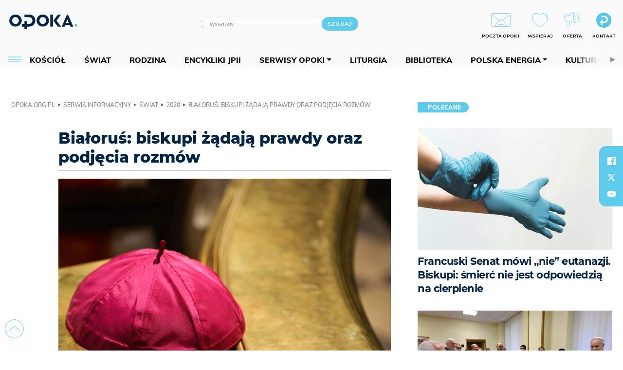

--- FILE ---
content_type: text/html; charset=utf-8
request_url: https://opoka.org.pl/News/Swiat/2020/bialorus-biskupi-zadaja-prawdy-oraz-podjecia-rozmow
body_size: 25106
content:
<!DOCTYPE html PUBLIC "-//W3C//DTD XHTML 1.0 Transitional//EN" "http://www.w3.org/TR/xhtml1/DTD/xhtml1-transitional.dtd">
<html xmlns="http://www.w3.org/1999/xhtml">
<head>

	<meta http-equiv="Content-Type" content="text/html; charset=utf-8" />
	<meta http-equiv="Content-Language" content="pl" />
	<meta http-equiv="X-UA-Compatible" content="IE=edge" />
	<title>Białoruś: biskupi żądają prawdy oraz podjęcia rozmów</title>
			<meta name="author" content="Fundacja Opoka">
		<meta name="generator" content="opoka.org.pl">
		<meta property="og:site_name" content="Fundacja Opoka">

	<meta http-equiv="refresh" content="3600">
			<meta moj="test">
		<link rel="stylesheet" type="text/css" href="/static/themes/opoka-2021/service.min.css?_=l5VIowEXl9f3WPecTHwyw"/>
		<link href="https://fonts.googleapis.com/css?family=Open+Sans:300,400,600,700,800&amp;subset=latin-ext&amp;display=swap" rel="stylesheet" />		<link href="https://fonts.googleapis.com/css?family=Merriweather:300,300i,700,700i&amp;subset=latin-ext&amp;display=swap" rel="stylesheet" />		<style type="text/css">@font-face {font-family: 'Montserrat-regular';font-display: swap;src:  url('/static/themes/opoka-2021/fonts/gn-fonts/Montserrat-SemiBold.ttf') format('truetype');font-weight: normal;font-style: normal;}@font-face {font-family: 'Montserrat-bold';font-display: swap;src:  url('/static/themes/opoka-2021/fonts/gn-fonts/Montserrat-ExtraBold.ttf') format('truetype');font-weight: 700;font-style: normal;}@font-face {font-family: 'Montserrat-semibold';font-display: swap;src:  url('/static/themes/opoka-2021/fonts/gn-fonts/Montserrat-Bold.ttf') format('truetype');font-weight: 600;font-style: normal;}@font-face {font-family: 'Montserrat-light';font-display: swap;src:  url('/static/themes/opoka-2021/fonts/gn-fonts/Montserrat-Light.ttf') format('truetype');font-weight: 300;font-style: normal;}@font-face {font-family: 'Montserrat-extralight';font-display: swap;src:  url('/static/themes/opoka-2021/fonts/gn-fonts/Montserrat-ExtraLight.ttf') format('truetype');font-weight: 200;font-style: normal;}@font-face {font-family: 'Mulish-regular';font-display: swap;src:  url('/static/themes/opoka-2021/fonts/gn-fonts/Mulish-SemiBold.ttf') format('truetype');font-weight: normal;font-style: normal;}@font-face {font-family: 'Mulish-bold';font-display: swap;src:  url('/static/themes/opoka-2021/fonts/gn-fonts/Mulish-ExtraBold.ttf') format('truetype');font-weight: 700;font-style: normal;}@font-face {font-family: 'Mulish-semibold';font-display: swap;src:  url('/static/themes/opoka-2021/fonts/gn-fonts/Mulish-Bold.ttf') format('truetype');font-weight: 600;font-style: normal;}@font-face {font-family: 'Mulish-light';font-display: swap;src:  url('/static/themes/opoka-2021/fonts/gn-fonts/Mulish-Light.ttf') format('truetype');font-weight: 300;font-style: normal;}@font-face {font-family: 'icomoon';src: url("/static/themes/opoka-2021/fonts/gn-fonts/icomoon.eot?mdgbxd");src: url("/static/themes/opoka-2021/fonts/gn-fonts/icomoon.eot?mdgbxd#iefix") format("embedded-opentype"), url("/static/themes/opoka-2021/fonts/gn-fonts/icomoon.ttf?mdgbxd") format("truetype"), url("/static/themes/opoka-2021/fonts/gn-fonts/icomoon.woff?mdgbxd") format("woff"), url("/static/themes/opoka-2021/fonts/gn-fonts/icomoon.svg?mdgbxd#icomoon") format("svg");font-weight: normal;font-style: normal;}</style>		<script src="/static/themes/opoka-2021/js/opoka.js"></script>

		

	<script type='text/javascript'>
			window.CookieMsgVersion = 3;
		window.PrivacyPolicyContentURL = "/_int/welcome-message";
		var wre={"web":{},"api":{"DEBUG":false,"ReportProblem":null,"GetHelp":null,"LoginLayer":null,"ReportJSWarns":false,"migrateMute":true,"ServiceWorker":"/static/js/sw.min.js"}};
		wre.Ready=function(cb){};
		wre.EmitDone=function(cb){};
		wre.IncReqScripts=function(){wre._req_scripts++};
		wre._req_scripts=0;
		wre.api.MOBILE=false;
		(function() {
			"use strict";
			var readyList=[],readyFired=false,inst=false,d=document;
			function ready(){if(!readyFired){readyFired=true;for(var i=0;i<readyList.length;i++){readyList[i].fn.call(window,readyList[i].ctx);}readyList=null;}};
			wre.Ready=function(callback,context){if(readyFired||!wre._req_scripts){setTimeout(function(){callback(context);},1);return;}else{readyList.push({fn:callback,ctx:context});}};
			wre.EmitDone=function(){wre._req_scripts--;if(wre._req_scripts <= 0){ready();}};
		})();
		
	</script>
			<script type="text/javascript" src="//static.opw.pl/static/js/desktop.min.js?_=_xKyf4PBjIkypB5cp94rXw"></script>
			<script>wre.IncReqScripts(); wre.recaptcha_v3_key="6LcwOuwUAAAAAKq9wIGoW2B5ey8UAQjuipIUAvZT";</script>
			<script src="https://www.google.com/recaptcha/api.js?render=6LcwOuwUAAAAAKq9wIGoW2B5ey8UAQjuipIUAvZT" async onload="wre.EmitDone()"></script>
		<script type="text/javascript">
			$(document).on("mobileinit", function () {
				$.mobile.ajaxEnabled = false;
			});
		</script>

	<script type="text/javascript">
	/* <![CDATA[ */
		wre.api.SERVICE_ROOT = "/";
		wre.api.ReportProblem = "x9b5327ec.xff17b375";
		wre.api.GetHelp = "x014234ef.x09b49125";
		wre.api.LoginLayer = "xedcfe968.x2b43a516";
		wre.api.ReportAbuse = "x9b5327ec.x3d8cf562";
		wre.api.UserInfoTooltip = "xedcfe968.x62ac0126";
		wre.api.NewMessage = "xedcfe968.xeda7861c";
		wre.api.AddFriend = "xedcfe968.xd4d39bc2";
		wre.api.ManageFollowers = "x52c6d494.x6ed3e580";
		wre.api.Sink = "/sink";
		wre.api.Logout = "x2983bb04.x8d97e42a";
		wre.api.CommentVote = "x52c6d494.x70f961d2";
		wre.api.CommentAbuse = "x52c6d494.xba877c6c";
		wre.api.Adverts = true;
		wre.api.AdvertsDFPAsync = true;
		wre.api.SessionKey = "wiara_sid";
		wre.api.CookiePrefix = "";
		wre.api.WidgetsFrame = 3;
		wre.api.community = {};


		wre.includes = {};
			wre.includes.player = ["//static.opw.pl/static/js/player-audio.min.js?_=DbqkyN6fmGisRAfVDxmjVg"];
			wre.includes.mejs = ["//static.opw.pl/static/js/jquery/mejs/build-4.2.9/mediaelement-and-player.min.js?_=rJ6hiWug6GJG9U_yXnqA"];
			wre.includes.webevents = ["//static.opw.pl/static/js/websocket-client.min.js?_=GnJe552nb1ub1uNOYL2BrQ"];
	/* ]]> */
	</script>
		
<script type="text/javascript">
/* <![CDATA[ */
			(function(i,s,o,g,r,a,m){i['GoogleAnalyticsObject']=r;i[r]=i[r]||function(){
			(i[r].q=i[r].q||[]).push(arguments)},i[r].l=1*new Date();a=s.createElement(o),
			m=s.getElementsByTagName(o)[0];a.async=1;a.src=g;m.parentNode.insertBefore(a,m)
			})(window,document,'script','//www.google-analytics.com/analytics.js','ga');
											ga('create', "UA-1545293-3", {
					cookieDomain: ".opoka.org.pl",
					legacyCookieDomain: ".opoka.org.pl"
				});
				ga('send', 'pageview');

			ga('set', 'anonymizeIp', true);
	
/* ]]> */
</script>

				
<script type="text/javascript">
/* <![CDATA[ */

			(function(w,d,s,l,i){w[l]=w[l]||[];w[l].push({'gtm.start': new Date().getTime(),event:'gtm.js'});var f=d.getElementsByTagName(s)[0], j=d.createElement(s),dl=l!='dataLayer'?'&l='+l:'';j.async=true;j.src= 'https://www.googletagmanager.com/gtm.js?id='+i+dl;f.parentNode.insertBefore(j,f); })(window,document,'script','dataLayer',"GTM-WSDZHX82");
		
/* ]]> */
</script>

		
			<script type="text/javascript" src="/static/js/browser-update.min.js?_=15260" async="async" defer="defer"></script>

	<link href="https://opoka.org.pl/rss/rtr/1ecf4.Co-nowego-w-serwisie" type="application/atom+xml" title="Co nowego w serwisie" rel="alternate" />
<link href="https://opoka.org.pl/rss/rtr/3ae67.Opoka-WP" type="application/atom+xml" title="Opoka - WP" rel="alternate" />
<link rel="apple-touch-icon" sizes="57x57" href="//static.opw.pl/files/21.bkt/04/07/791000_DSo9_1200opoka_C57x57-6PLLs1.jpg.webp?conv=I2QDAAAAADkAOQA9-TRt"/>
<link rel="apple-touch-icon" sizes="114x114" href="//static.opw.pl/files/21.bkt/04/07/791000_DSo9_1200opoka_C114x114-Eyz6U2.jpg.webp?conv=I2QDAAAAAHIAcgCbGid1"/>
<link rel="apple-touch-icon" sizes="72x72" href="//static.opw.pl/files/21.bkt/04/07/791000_DSo9_1200opoka_C72x72-HRLHG3.jpg.webp?conv=I2QDAAAAAEgASADFVcpt"/>
<link rel="apple-touch-icon" sizes="144x144" href="//static.opw.pl/files/21.bkt/04/07/791000_DSo9_1200opoka_C144x144-8aYj52.jpg.webp?conv=I2QDAAAAAJAAkAAaMTZV"/>
<link rel="apple-touch-icon" sizes="60x60" href="//static.opw.pl/files/21.bkt/04/07/791000_DSo9_1200opoka_C60x60-UQgYx1.jpg.webp?conv=I2QDAAAAADwAPAB-Nvxo"/>
<link rel="apple-touch-icon" sizes="120x120" href="//static.opw.pl/files/21.bkt/04/07/791000_DSo9_1200opoka_C120x120-BlR3a1.jpg.webp?conv=I2QDAAAAAHgAeADxs6qg"/>
<link rel="apple-touch-icon" sizes="76x76" href="//static.opw.pl/files/21.bkt/04/07/791000_DSo9_1200opoka_C76x76-SjUj64.jpg.webp?conv=I2QDAAAAAEwATAAVkjby"/>
<link rel="apple-touch-icon" sizes="152x152" href="//static.opw.pl/files/21.bkt/04/07/791000_DSo9_1200opoka_C152x152-PCIHC2.jpg.webp?conv=I2QDAAAAAJgAmADPp3K8"/>
<link rel="apple-touch-icon" sizes="180x180" href="//static.opw.pl/files/21.bkt/04/07/791000_DSo9_1200opoka_C180x180-GXKG12.jpg.webp?conv=I2QDAAAAALQAtAC0XRDM"/>
<link rel="icon" type="image/png" sizes="192x192" href="//static.opw.pl/files/21.bkt/04/07/791000_DSo9_1200opoka_C192x192-xEBz61.png.webp?conv=JGQDAAAAAMAAwADbdE2x"/>
<link rel="manifest" href="https://opoka.org.pl/manifest.webmanifest.json"/>
<meta name="msapplication-TileColor" content="#da532c"/>
<meta name="theme-color" content="#ffffff"/>
<link rel="shortcut icon" href="/static/themes/opoka-2021/favicon.ico?v=pvUved2eIkM26sJJVoxzrg" type="image/x-icon" />

	<meta property="fb:app_id" content="1195403274204658"/>

		

							<meta name="description" content="W obliczu poważnego kryzysu politycznego i społecznego, jaki ogarnął Białoruś po ostatnich wyborach prezydenckich, zwierzchnicy różnych Kościołów w tym kraju..."/>
					<meta property="og:type" content="article"/>
					<meta property="og:title" content="Białoruś: biskupi żądają prawdy oraz podjęcia rozmów"/>
					<meta property="og:description" content="W obliczu poważnego kryzysu politycznego i społecznego, jaki ogarnął Białoruś po ostatnich wyborach prezydenckich, zwierzchnicy różnych Kościołów w tym kraju..."/>
					<meta property="og:url" content="https://opoka.org.pl/News/Swiat/2020/bialorus-biskupi-zadaja-prawdy-oraz-podjecia-rozmow"/>
					<meta property="article:section" content="Religion"/>
					<meta property="article:published_time" content="2020-08-14T14:20:00Z"/>
					<meta property="article:modified_time" content="2020-08-14T14:20:00Z"/>
					<meta property="article:tag" content="DIALOG"/>
					<meta property="article:tag" content="BISKUPI"/>
					<meta property="article:tag" content="BIAŁORUŚ"/>
					<meta property="article:tag" content="PRZEMOC POLITYCZNA"/>
					<meta property="article:author" content="Krzysztof Ołdakowski SJ/ vatic"/>
							<meta property="og:image" content="https://static.opw.pl/files/21.bkt/11/27/017494_8E53_51366_C1200x1200-G1xq04.png.webp?conv=JGQFAAAABLAEsACyd_EH"/>
					<meta property="og:image:src" content="https://static.opw.pl/files/21.bkt/11/27/017494_8E53_51366_C1200x1200-G1xq04.png.webp?conv=JGQFAAAABLAEsACyd_EH"/>
					<meta property="og:image:type" content="image/png"/>
					<meta property="og:image:alt" content=" opoka.photo"/>
					<meta property="og:image:width" content="1200"/>
					<meta property="og:image:height" content="799"/>
					<meta name="twitter:card" content="summary_large_image"/>
					<meta name="twitter:site" content="@opokapl"/>
					<meta name="twitter:title" content="Białoruś: biskupi żądają prawdy oraz podjęcia rozmów"/>
					<meta name="twitter:description" content="W obliczu poważnego kryzysu politycznego i społecznego, jaki ogarnął Białoruś po ostatnich wyborach prezydenckich, zwierzchnicy różnych Kościołów w tym kraju wzywają wiernych do modlitwy, a..."/>
					<meta property="twitter:image" content="https://static.opw.pl/files/21.bkt/11/27/017494_8E53_51366_C1200x1200-G1xq04.png.webp?conv=JGQFAAAABLAEsACyd_EH"/>
					<meta property="twitter:image:src" content="https://static.opw.pl/files/21.bkt/11/27/017494_8E53_51366_C1200x1200-G1xq04.png.webp?conv=JGQFAAAABLAEsACyd_EH"/>
					<meta property="twitter:image:type" content="image/png"/>
					<meta property="twitter:image:alt" content=" opoka.photo"/>
					<meta property="twitter:image:width" content="1200"/>
					<meta property="twitter:image:height" content="799"/>
					<meta property="og:image" content="https://static.opw.pl/files/21.bkt/04/07/791000_DSo9_1200opoka_C1200x1200-fxn283.png.webp?conv=JGQFAAAABLAEsABuEiV9"/>
					<meta property="og:image:src" content="https://static.opw.pl/files/21.bkt/04/07/791000_DSo9_1200opoka_C1200x1200-fxn283.png.webp?conv=JGQFAAAABLAEsABuEiV9"/>
					<meta property="og:image:width" content="1200"/>
					<meta property="og:image:height" content="1200"/>
					<meta property="og:image:type" content="image/png"/>
					<meta property="og:image:alt" content="Opoka"/>
					<meta property="og:site_name" content="opoka.org.pl"/>
<script type="application/ld+json">{"@context": "https://schema.org", "url": "https://opoka.org.pl/News/Swiat/2020/bialorus-biskupi-zadaja-prawdy-oraz-podjecia-rozmow", "name": "Bia\u0142oru\u015b: biskupi \u017c\u0105daj\u0105 prawdy oraz podj\u0119cia rozm\u00f3w", "@type": "NewsArticle", "mainEntityOfPage": {"@type": "WebPage", "@id": ""}, "keywords": "DIALOG, BISKUPI, BIA\u0141ORU\u015a, PRZEMOC POLITYCZNA", "dateCreated": "2020-08-14T11:41:56", "dateModified": "2020-08-14T14:20:00", "description": "W obliczu powa\u017cnego kryzysu politycznego i spo\u0142ecznego, jaki ogarn\u0105\u0142 Bia\u0142oru\u015b po ostatnich wyborach prezydenckich, zwierzchnicy r\u00f3\u017cnych Ko\u015bcio\u0142\u00f3w w tym kraju...", "datePublished": "2020-08-14T14:20:00", "image": ["https://static.opw.pl/files/21.bkt/11/27/017494_8E53_51366_C1200x1200-G1xq04.png.webp?conv=JGQFAAAABLAEsACyd_EH"], "headline": "Bia\u0142oru\u015b: biskupi \u017c\u0105daj\u0105 prawdy oraz podj\u0119cia rozm\u00f3w", "author": {"@type": "Person", "name": "Krzysztof O\u0142dakowski SJ/ vatic"}}</script>
		<meta name="keywords" content="DIALOG,BISKUPI,BIAŁORUŚ,PRZEMOC POLITYCZNA,opoka"/>
	<meta name="msapplication-config" content="none"/>
</head>
<body id="body"  class="app-ObjectsListing">
			<noscript><iframe src="https://www.googletagmanager.com/ns.html?id=GTM-WSDZHX82" height="0" width="0" style="display:none;visibility:hidden"></iframe></noscript>












		
	<div id="fb-root"></div>
	<script>
	window.fbAsyncInit=function() {FB.init({appId:"1195403274204658",xfbml:true,version:'v2.9'});};
	(function(d, s, id) {
		var js, fjs = d.getElementsByTagName(s)[0];
		if (d.getElementById(id)) return;
		js = d.createElement(s); js.id = id; js.async=1;
		js.src = "//connect.facebook.net/pl_PL/sdk.js";
		fjs.parentNode.insertBefore(js, fjs);
		}(document, 'script', 'facebook-jssdk'));
	</script>

		
			

<div id="w">


<div id="NewReleaseLayer" style="display:none">
	<a href="#" class="BtnClose" style="font-size:16px">Powrót do strony</a>
	<div class="Content"></div>
</div>

					
				





		<div class="wp-bd webpart-wrap-layout wp-el" >




	<div class=" layout-1" style="width: 100%; clear:both">
	<div class="c1 LayoutColumn Col0">
		





		<div class="wp-bd webpart-wrap-layout_column wp-el" >






		<div class="wp-bd webpart-wrap-raw_html wp-el" >
<meta name="viewport" content="width=device-width, initial-scale=1"> </meta>
	
		</div>






		<div class="wp-bd webpart-wrap-HeaderWithMenu wp-el" >









<div id="topHead" class="layout-1200 d-flex justify-content-between">

	<div class="navBox">

			<form class="search" method="get" id="search_form" action="/wyszukaj/wyrazy">
				<button class="search__button SearchButton icon-search-light" type="button" data-role="none">Wyszukiwarka</button>
				<div class="search__content">
					<input type="text" data-role="none" class="search__input" name="q" class="input" placeholder="Wyszukaj..." value="" />
					<input type="submit" data-role="none" class="search__submit" id="search" value="szukaj" data-width="233" />
				</div>
			</form>

		<div class="nav-dropdown nav-login-box">
				<a href="" class="nav-login-box__toggler DropdownToggler icon-avatar">twój profil</a>

			<div class="nav-dropdown__inner">
			<div class="nav-dropdown-header">PROFIL UŻYTKOWNIKA</div>
					<div class="nav-login-box__login">
						<div class="nav-login-box__header">
							Wygląda na to, że nie jesteś jeszcze zalogowany.
						</div>
	
						<div id="l">
							<div class="l1"><a href="https://moja.opoka.org.pl/" class="b show-layer-login" title="zaloguj się">zaloguj się</a></div>
						</div>
					</div>
			</div>
		</div>

			<ul>
				
				<li class="lks_img" style="display: inline-block">
					<a href="https://poczta1.opoka.org.pl/roundcube">
							<span><img src="//static.opw.pl/files/devs-debug/thlawiczka/398312_bj7U_Screenshot_20210111_215130.jpeg" alt="" /></span>
							<br/>
						<span>POCZTA OPOKI</span>
					</a>
				</li>
				
				<li class="lks_img" style="display: inline-block">
					<a href="https://opoka.org.pl/Wsparcie">
							<span><img src="//static.opw.pl/files/devs-debug/thlawiczka/398391_MP1P_Screenshot_20210111_215304.jpeg" alt="" /></span>
							<br/>
						<span>WSPIERAJ</span>
					</a>
				</li>
				
				<li class="lks_img" style="display: inline-block">
					<a href="https://opoka.org.pl/Oferta">
							<span><img src="//static.opw.pl/files/devs-debug/thlawiczka/398378_QPdk_Screenshot_20210111_215253.jpeg" alt="" /></span>
							<br/>
						<span>OFERTA</span>
					</a>
				</li>
				
				<li class="lks_img" style="display: inline-block">
					<a href="https://opoka.org.pl/Kontakt">
							<span><img src="//static.opw.pl/files/21.bkt/11/15/977398_tdCT_opokamalys.png" alt="" /></span>
							<br/>
						<span>KONTAKT</span>
					</a>
				</li>
			</ul>

	
		<div class="service-header">
			<div class="layout-1200">
				
					<a href="https://opoka.org.pl" class="theme-logo">
					<img src="/static/themes/opoka-2021/images/logo.png" alt="logoSvg"/>
					</a>
			</div>
		</div>


		<div class="mobile-menu Menu">
			<button class="mobile-menu__button MenuButton icon-menu" data-role="none" style="background: #878988;""></button>
			<div class="mobile-menu__content">

				
				
				
						
						<ul class="menu level-0" data-static-menu="true" data-menu-page-size="5">
								
								<li class=" s">
										<a href="" class=" s has-submenu"><span_>News</span_></a>

										
						
						<ul class="level-1">
								
								<li class="">
										<a href="https://opoka.org.pl/Zycie-kosciola" class=""><span_>Kościół</span_></a>

										
				
								</li>
								
								<li class=" s">
										<a href="/News/Polska" class=" s"><span_>Polska</span_></a>

										
				
								</li>
								
								<li class="">
										<a href="/News/Swiat/Najnowsze" class=""><span_>Świat</span_></a>

										
				
								</li>
								
								<li class="">
										<a href="https://gospodarka.opoka.org.pl/" class=""><span_>Gospodarka</span_></a>

										
				
								</li>
								
								<li class="">
										<a href="/Papieze" class=""><span_>Papieże</span_></a>

										
				
								</li>
								
								<li class="">
										<a href="/Rodzina" class=""><span_>Rodzina</span_></a>

										
				
								</li>
								
								<li class="">
										<a href="/Spoleczenstwo" class=""><span_>Społeczeństwo</span_></a>

										
				
								</li>
								
								<li class="">
										<a href="https://opoka.org.pl/wyszukaj/tag/132.KULTURA" class=""><span_>Kultura</span_></a>

										
				
								</li>
						</ul>
				
								</li>
								
								<li class="">
										<a href="" class=" has-submenu"><span_>Serwisy Opoki</span_></a>

										
						
						<ul class="level-1">
								
								<li class="">
										<a href="/Biblioteka" class=""><span_>Biblioteka</span_></a>

										
				
								</li>
								
								<li class="">
										<a href="https://opoka.org.pl/liturgia" class=""><span_>Liturgia</span_></a>

										
				
								</li>
								
								<li class="">
										<a href="/Dobroczynnosc" class=""><span_>Dobroczynność</span_></a>

										
				
								</li>
								
								<li class="">
										<a href="/Duszpasterstwo" class=""><span_>Duszpasterstwo</span_></a>

										
				
								</li>
								
								<li class="">
										<a href="https://gospodarka.opoka.org.pl/" class=""><span_>Encykliki JPII</span_></a>

										
				
								</li>
								
								<li class="">
										<a href="/Misje" class=""><span_>Misje i ewangelizacja</span_></a>

										
				
								</li>
								
								<li class="">
										<a href="/Nauczanie-papieskie" class=""><span_>Nauczanie papieskie</span_></a>

										
				
								</li>
								
								<li class="">
										<a href="/Pielgrzymki-i-sanktuaria" class=""><span_>Pielgrzymki i sanktuaria</span_></a>

										
				
								</li>
								
								<li class="">
										<a href="/Pro-life" class=""><span_>Pro-life</span_></a>

										
				
								</li>
								
								<li class="">
										<a href="/Sakramenty-modlitwa" class=""><span_>Sakramenty i modlitwa</span_></a>

										
				
								</li>
								
								<li class="">
										<a href="/Wiara" class=""><span_>Wiara</span_></a>

										
				
								</li>
								
								<li class="">
										<a href="/Zdrowie" class=""><span_>Zdrowie i styl życia</span_></a>

										
				
								</li>
						</ul>
				
								</li>
								
								<li class="">
										<a href="" class=" has-submenu"><span_>Serwisy dedykowane</span_></a>

										
						
						<ul class="level-1">
								
								<li class="">
										<a href="https://opoka.org.pl/Caritas-Polska" class=""><span_>Caritas Polska</span_></a>

										
				
								</li>
								
								<li class="">
										<a href="https://opoka.org.pl/Ratuj-zycie" class=""><span_>Ratuj życie</span_></a>

										
				
								</li>
								
								<li class="">
										<a href="https://opoka.org.pl/Trzezwosc-narodu" class=""><span_>Trzeźwość narodu</span_></a>

										
				
								</li>
								
								<li class="">
										<a href="https://opoka.org.pl/Opoka-rodzinnego-budzetu" class=""><span_>Opoka rodzinnego budżetu</span_></a>

										
				
								</li>
								
								<li class="">
										<a href="https://sponsorowane.opoka.org.pl" class=""><span_>Materiały PAP</span_></a>

										
				
								</li>
								
								<li class="">
										<a href="https://opoka.org.pl/Polska-energia-Wyszynski" class=""><span_>Polska energia – kard. Wyszyński</span_></a>

										
				
								</li>
								
								<li class="">
										<a href="https://opoka.org.pl/Polska-energia-Kolbe" class=""><span_>Polska energia – o. Kolbe</span_></a>

										
				
								</li>
								
								<li class="">
										<a href="https://opoka.org.pl/Polska-energia-Ratuje-czlowieka" class=""><span_>Polska energia – Ratuję człowieka</span_></a>

										
				
								</li>
								
								<li class="">
										<a href="https://gospodarka.opoka.org.pl/" class=""><span_>Gospodarka na Opoce</span_></a>

										
				
								</li>
						</ul>
				
								</li>
								
								<li class="">
										<a href="/Fundacja" class=" has-submenu"><span_>O Fundacji</span_></a>

										
						
						<ul class="level-1">
								
								<li class="">
										<a href="/Fundacja/Zespol" class=""><span_>Zespół</span_></a>

										
				
								</li>
								
								<li class="">
										<a href="/Fundacja/Wladze" class=""><span_>Władze</span_></a>

										
				
								</li>
								
								<li class="">
										<a href="/Fundacja/Historia" class=""><span_>Historia</span_></a>

										
				
								</li>
								
								<li class="">
										<a href="https://opoka.org.pl/Patronat" class=""><span_>Patronat</span_></a>

										
				
								</li>
								
								<li class="">
										<a href="/Partnerzy" class=""><span_>Partnerzy</span_></a>

										
				
								</li>
								
								<li class="">
										<a href="/Kontakt" class=""><span_>Kontakt</span_></a>

										
				
								</li>
						</ul>
				
								</li>
								
								<li class="">
										<a href="" class=" has-submenu"><span_>submenu-socials</span_></a>

										
						
						<ul class="level-1">
								
								<li class="">
										<a href="" class=""><span_>dołącz do społeczności opoka.org.pl</span_></a>

										
				
								</li>
								
								<li class="">
										<a href="" class=""><span_>social-email</span_></a>

										
				
								</li>
								
								<li class="">
										<a href="" class=""><span_>social-not</span_></a>

										
				
								</li>
								
								<li class="">
										<a href="" class=""><span_>social-insta</span_></a>

										
				
								</li>
								
								<li class="">
										<a href="https://www.youtube.com/@portalopoka" class=""><span_>social-youtube</span_></a>

										
				
								</li>
								
								<li class="">
										<a href="https://x.com/opokapl" class=""><span_>social-twitter</span_></a>

										
				
								</li>
								
								<li class="">
										<a href="https://www.facebook.com/opokaorgpl" class=""><span_>social-facebook</span_></a>

										
				
								</li>
						</ul>
				
								</li>
								
								<li class="">
										<a href="" class=" has-submenu"><span_>submenu-footer</span_></a>

										
						
						<ul class="level-1">
								
								<li class="">
										<a href="/Kontakt" class=""><span_>Kontakt</span_></a>

										
				
								</li>
								
								<li class="">
										<a href="https://opoka.org.pl/Patronat" class=""><span_>Patronat</span_></a>

										
				
								</li>
								
								<li class="">
										<a href="/Prywatnosc" class=""><span_>Polityka Prywatności</span_></a>

										
				
								</li>
								
								<li class="">
										<a href="/Regulamin" class=""><span_>Regulamin</span_></a>

										
				
								</li>
								
								<li class="">
										<a href="/Reklama" class=""><span_>Reklama</span_></a>

										
				
								</li>
						</ul>
				
								</li>
						</ul>
				
			</div>
		</div>

	</div>

</div>


<div class="menuWrapper">
		
			
			<div class="layout-group-name menuBox" style="display:block">
					
					

				<ul class="LayoutsGroupsHdr menu level-0" data-static-menu="true" data-menu-page-size="5">

					

						
						<li class="">
								<a href="/Zycie-kosciola" class=""><span>Kościół</span></a>
								


								</li>
						
						<li class="">
								<a href="/News/Swiat/Najnowsze" class=""><span>Świat</span></a>
								


								</li>
						
						<li class="">
								<a href="/Rodzina" class=""><span>Rodzina</span></a>
								


								</li>
						
						<li class="">
								<a href="https://opoka.org.pl/Encykliki-audio" class=""><span>Encykliki JPII</span></a>
								


								</li>
						
						<li class="">
								<a href="" class=" has-submenu"><span>Serwisy Opoki</span></a>
								

				<ul class="level-1">

					

						
						<li class="">
								<a href="/Dobroczynnosc" class=""><span>Dobroczynność</span></a>
								


								</li>
						
						<li class="">
								<a href="/Duszpasterstwo" class=""><span>Duszpasterstwo</span></a>
								


								</li>
						
						<li class="">
								<a href="/Misje" class=""><span>Misje i ewangelizacja</span></a>
								


								</li>
						
						<li class="">
								<a href="/Nauczanie-papieskie" class=""><span>Nauczanie papieskie</span></a>
								


								</li>
						
						<li class="">
								<a href="/Pielgrzymki-i-sanktuaria" class=""><span>Pielgrzymki i sanktuaria</span></a>
								


								</li>
						
						<li class="">
								<a href="/Pro-life" class=""><span>Pro-life</span></a>
								


								</li>
						
						<li class="">
								<a href="/Sakramenty-modlitwa" class=""><span>Sakramenty i modlitwa</span></a>
								


								</li>
						
						<li class="">
								<a href="/Spoleczenstwo" class=""><span>Społeczeństwo</span></a>
								


								</li>
						
						<li class="">
								<a href="/Wiara" class=""><span>Wiara</span></a>
								


								</li>
						
						<li class="">
								<a href="/Zdrowie" class=""><span>Zdrowie i styl życia</span></a>
								


								</li>
				</ul>

								</li>
						
						<li class="">
								<a href="https://opoka.org.pl/liturgia" class=""><span>Liturgia</span></a>
								


								</li>
						
						<li class="">
								<a href="/Biblioteka" class=""><span>Biblioteka</span></a>
								


								</li>
						
						<li class="">
								<a href="" class=" has-submenu"><span>Polska energia</span></a>
								

				<ul class="level-1">

					

						
						<li class="">
								<a href="https://opoka.org.pl/Polska-energia-Wyszynski" class=""><span>Kard. Wyszyński</span></a>
								


								</li>
						
						<li class="">
								<a href="https://opoka.org.pl/Polska-energia-Kolbe" class=""><span>O. Kolbe</span></a>
								


								</li>
						
						<li class="">
								<a href="https://opoka.org.pl/Polska-energia-Ratuje-czlowieka" class=""><span>Ratuję człowieka</span></a>
								


								</li>
				</ul>

								</li>
						
						<li class="">
								<a href="https://opoka.org.pl/wyszukaj/tag/132.KULTURA" class=""><span>Kultura</span></a>
								


								</li>
						
						<li class="">
								<a href="/Papieze" class=""><span>Papieże</span></a>
								


								</li>
						
						<li class="">
								<a href="" class=" has-submenu"><span>Serwisy dedykowane</span></a>
								

				<ul class="level-1">

					

						
						<li class="">
								<a href="https://opoka.org.pl/Caritas-Polska" class=""><span>Caritas Polska</span></a>
								


								</li>
						
						<li class="">
								<a href="https://opoka.org.pl/Ratuj-zycie" class=""><span>Ratuj życie</span></a>
								


								</li>
						
						<li class="">
								<a href="https://opoka.org.pl/Trzezwosc-narodu" class=""><span>Trzeźwość narodu</span></a>
								


								</li>
						
						<li class="">
								<a href="https://opoka.org.pl/Opoka-rodzinnego-budzetu" class=""><span>Opoka rodzinnego budżetu</span></a>
								


								</li>
						
						<li class="">
								<a href="https://sponsorowane.opoka.org.pl" class=""><span>Materiały PAP</span></a>
								


								</li>
						
						<li class="">
								<a href="https://gospodarka.opoka.org.pl/" class=""><span>Gospodarka na Opoce</span></a>
								


								</li>
				</ul>

								</li>
						
						<li class="">
								<a href="https://opoka.org.pl/Patronat" class=""><span>Patronat</span></a>
								


								</li>
						
						<li class="">
								<a href="/Fundacja" class=" has-submenu"><span>O Fundacji</span></a>
								

				<ul class="level-1">

					

						
						<li class="">
								<a href="/Fundacja/Zespol" class=""><span>Zespół</span></a>
								


								</li>
						
						<li class="">
								<a href="/Fundacja/Wladze" class=""><span>Władze</span></a>
								


								</li>
						
						<li class="">
								<a href="/Fundacja/Historia" class=""><span>Historia</span></a>
								


								</li>
						
						<li class="">
								<a href="/Partnerzy" class=""><span>Partnerzy</span></a>
								


								</li>
						
						<li class="">
								<a href="/Kontakt" class=""><span>Kontakt</span></a>
								


								</li>
				</ul>

								</li>
				</ul>

					</div>
		

</div>



<script type="text/javascript">
/* <![CDATA[ */

$(function(){

	wre.web.InstallMobileHeader();
	wre.web.InstallLayoutGroups();

});

/* ]]> */
</script>


	
		</div>






		<div class="wp-bd webpart-wrap-raw_html wp-el" >
<script type="text/javascript">const navButton = document.querySelector('.nav-login-box');
navButton.remove();
window.addEventListener("load", function(){document.querySelector('.sekcja.kolor_szat').remove()}) 
</script>
	
		</div>






		<div class="wp-bd webpart-wrap-raw_html wp-el" >
<script type='text/javascript' src='https://ads.opoka.org.pl/www/delivery/spcjs.php?id=7&amp;block=1'></script>
	
		</div>






		<div class="wp-bd webpart-wrap-raw_html wp-el" >
<ins data-revive-zoneid="56" data-revive-id="73df20f3e292167bb718c46097eaadd6"></ins>

	
		</div>






		<div class="wp-bd webpart-wrap-raw_html wp-el" >
<style>
.app_document.doc_type_20 .txt h4 {
font-size: 1rem;
}
/*mobileObjectsList*/
.webpart-wrap-Objects .im-170x120 li a {
    display: flex;
}
.webpart-wrap-Objects .im-170x120 li a img {
    width: 120px;
    height: 80px;
    min-height: 80px;
    max-width: 120px;
}
.webpart-wrap-Objects .im-170x120 li a .imgBox {
    margin-right: 15px;
}
.webpart-wrap-Objects .im-170x120 li a span.h.hnTitle strong.sb {
    font: normal normal 600 14px / 140% Montserrat-semibold, sans-serif;
    margin-top: -2px;
    margin-bottom: auto;
}
/*end mobileObjectsList*/
.webpart-bg-BEC5BE {
    background-color: #f9f9f9;
}
.txt .cm-text span.cm-i-p {
    padding: 0;
    position: static;
    background: transparent;
    margin: 0;
    text-align: left;
    font: 13px / 16px Montserrat-regular, sans-serif;
    letter-spacing: 0;
    color: #000;
}
.app_document.doc_type_lit .sekcja.jeden .subsec[class*="czyt"] {
    padding-top: 12px;
    padding-bottom: 12px;
    border-top: 1px solid #ddd;
    font: normal normal 600 14px / 18px Mulish-semibold, sans-serif;
    letter-spacing: 0;
    color: var(--opoka-color-002445);
    margin-bottom: 0;
}
.app_document.doc_type_lit .sekcja.jeden .subsec[class*="czyt"]   div {
font:normal normal 800 14px/18px Mulish-bold,sans-serif;
}
@media(min-width: 768px) {
.txt__wrapper .txt__content {
min-width: 601px;
}}
.sourceNotePap.PAP {
    text-align: left;
font: normal normal normal 18px/140% Mulish-regular,sans-serif !important;
    font-style: italic !important;
}
.txt__content >p:not(.PAP.sourceNotePap), .txt__content>p:not(.PAP) {
  font: normal normal normal 18px/140% Mulish-regular,sans-serif !important;
}
.PAP > p {
font-size: 0.7em !important;
font-style: italic !important;
}
.sourceNotePap {
display: flex;
align-items: center;
font-size: 0.7em !important;
}
.txt .txt__lead > p {
  font: normal normal 18px/120% Montserrat-semibold,sans-serif !important;
}
.att-gallery-audio .txt__content .txt__rich-area p em a, .txt__wrapper .txt__content .txt__rich-area p em a {
font-style: italic;
color: #878988 !important;
font-family: 'mulish-regular', sans-serif;
font-weight: 700;
font-size: 18px;
}
.txt__wrapper .txt__content .txt__rich-area p em a:hover, .att-gallery-audio .txt__content .txt__rich-area p em a:hover {color: #5ecaec !important;}

.txt__wrapper .txt__content .txt__rich-area p em a::before, .txt__wrapper .txt__content .txt__rich-area p em a::after {
display: none;
}
.wp-has-title .cf.cN_opoka1::before {
min-width: 16px;
}
.txt .doc-source .s::before {
  margin-right: 6px;
}
.di_dr.imageContent {
   display: none;
}
.app_document.doc_type_13 .txt .doc-gallery {
width: 100%;
height: 100%;
order: 5;
}
.app_document.doc_type_13 .txt .doc-gallery__img img {
    width: 100% !important;
    height: 100% !important;
    min-width: 100px !important;
    min-height: 100px !important;
    border-radius:0;
}
.doc_type_lit span.authorAvatar img {
    border-radius: 50%;
width: 100px;
height: 100px;
}
.doc_type_13 .txt__author img {
    width: 90px !important;
    height: 90px;
}
.txt .wyr {
    font-family: 'Montserrat-semibold';
color: var(--opoka-color-5ecaec);
}

.product_search h4 span:after {
    content: " Opoki";
}
.release-wp > a, .tabs_source, .lists-years, .release-wp span.product-name {
    display: none;
}
.nopic-611x349, .nopic-295x200, li.lks_img:nth-of-type(4) a span:first-of-type {
    background-image: url("/files/21.bkt/11/16/037698_HwxO_opokasmallicon.svg");
}

.mobile-menu__content > ul:nth-child(1) > li:nth-child(6) > ul:nth-child(2) > li:nth-child(4) {display: none;}

.mobile-menu__content > ul:nth-child(1) > li:nth-child(16) > ul:nth-child(2) > li:nth-child(3) {
    padding-left: .5rem;
    border-top-left-radius: 17px;
}
.mobile-menu__content > ul:nth-child(1) > li:nth-child(6), .mobile-menu__content > ul:nth-child(1) > li:nth-child(6) + li {
    display: none;
}

#f {
  display: none;
}
/*Donacja*/
.donate {
background: #F9F9F9
}

/*punktowanie w dokumentach*/
.txt ol li {
    font-size: 16px;
    line-height: 26px;
    font-family: Mulish-regular,sans-serif;
    color: var(--opoka-color-002445);
}
.doc_type_13 .doc-gallery__img {
    background: transparent;
}
/*#search-form-fic:nth-of-type(3) {
    display: none;
}
*/
label[for="OT1_2"], label[for="OT1_5"], label[for="OT1_4"], label[for="OT1_6"], label[for="OT1_7"], label[for="OT1_8"], label[for="OT2_1"], label[for="OT11"] {
display: none !important;
}
.copyright .copy {
display: none;
}
.mobile-menu .mobile-menu__content > ul.menu.level-0 > li {
    font-family: Mulish-bold,sans-serif;
    font-size: 14px;
    font-weight: 400;
}

.webpart-wrap-doc_content .None h2 {
    display: none;
}
.footer__content {
    display: none;
}
.im-276x0 img, .im-276x0 .imgBox {
    display: none;
}
.im-276x0 .sb.h.hnTitle strong.sb {
    color: #002445 !important;
    font: normal normal 600 18px/22px Mulish-semibold,sans-serif !important;
    border-bottom: 1px solid #c6c7c9 !important;
padding-bottom: 16px;
}
.komentarz .tresc b {
    display: none;
}
#slideout {
    position: fixed;
    bottom: 75px;
    right: calc(62px - 500px);
    transition-duration: 0.3s;
    z-index: 1000;
}
#slideout:hover {
right: 0;
transition: 0.5s ease-in-out;
}
.layout-0_33-0_33-0_33 .cf.cN_opoka2 {
    margin-bottom: 1rem;
}
.layout-0_33-0_33-0_33 .im-276x0 li {
    padding: 0 1rem 0 0;
}
.moreBtn {
    background: transparent;
}
.txt strong, .txt b {font-family: "Mulish-bold", sans-serif;}

/*.webpart-wrap-ReleasePreview .release-wp .release-change-wp-ani-nav {
    display: none;
}*/
.webpart-wrap-ReleasePreview .release-wp {
    background: #f9f9f9;
}
.webpart-wrap-ReleasePreview .release-wp .release-wp-t h1 a {
    color: #a5a5a5;
    font-family: 'Montserrat-bold',sans-serif;
}
.release-result .release_preview_r .all a::before, .search-result.release-result .release_preview_r .all a::before {
    content: "tym wydaniu";
}
.search-form #search-form-fic:nth-of-type(3) { 
flex-direction: row;
}
.source-form img {
    margin-top: 2rem;
}
.cf.cN_wiara2015_advert span {
    text-align: center;
    display: flex;
    justify-content: center;
}
/*Kalendarz rozważanie*/
.webpart-subwrap-calendar-ct4 .wiarapl-calendar-contemplation .calendar-contemplation-author .author .authorName::before {
  display: none;
}
.webpart-subwrap-calendar-ct4 .wiarapl-calendar-contemplation .calendar-contemplation-author .author .authorName b {
  border-bottom: 1px solid #c6c7c9;
  padding-bottom: .5rem;
font: normal normal 700 14px/17px Montserrat-bold,sans-serif;
}
.webpart-subwrap-calendar-ct4 .wiarapl-calendar-contemplation .calendar-contemplation-body {
 border-bottom: 0;
display: block;
padding: 0;
}
.usrStyle_hdr_sub {
  border-top: 0;
  padding-top: 0;
  font: normal normal 600 17px/22px Montserrat-regular,sans-serif;
}
.calendar-contemplation-title {
  padding-left: 6rem;
}
.webpart-subwrap-calendar-ct4 .wiarapl-calendar-contemplation .calendar-contemplation-author .calendar-contemplation-img img {
width: 60px;
height: 60px;
margin: 12px 12px 0;
}
.webpart-subwrap-calendar-ct4 .wiarapl-calendar-contemplation .calendar-contemplation-body .calendar-contemplation-title {
margin-top: -12px;
}
.webpart-subwrap-calendar-ct4 .wiarapl-calendar-contemplation {
padding: .4rem 0;
}
.webpart-subwrap-calendar-ct4 {
  margin-right: 0;
}
.txt blockquote {
margin: 0 30px 0 0 ;
font-size: 18px;
line-height: 23px;
}
.txt ul, .txt ol {
  font-size: 18px;
  line-height: 23px;
  margin: 20px;
}
.txt div {
  font-size: 18px;
  line-height: 23px;
}
@media (max-width: 680px) {
.webpart-subwrap-calendar-ct4 .usrStyle_hdr_sub {

  color: var(--opoka-color-002445);
}
#topHead .navBox .mobile-menu.Menu.open .mobile-menu__content .menu.level-0 {
  display: block;
  min-height: fit-content;
  overflow-y: scroll;
}
}
.mobile-menu__content {
width: 100%;
max-width: 100%;
}
.txt.None a:hover {
  color: #5ecaec;
}
.att-gallery-audio .txt__content .txt__rich-area a:focus, .att-gallery-audio .txt__content .txt__rich-area a:hover, .txt__wrapper .txt__content .txt__rich-area a:focus, .txt__wrapper .txt__content .txt__rich-area a:hover {
text-decoration: none;
}
.wp-bd.webpart-wrap-Objects.wp-el li a .sb:hover, .ul.withImage li a span:hover, .fr1_cl-listing-top h1 a:hover {
  color: #5ecaec !important;
}
.inline-slider .content ul li img {
object-fit: cover;
}
.webpart-wrap-ObjectsListingPreview .im-w-90 .add_info.src_author.cf {
  display: none;
}
/*06_25*/
.page .txt h1 {
border-bottom: none;
padding-bottom: 0;
}
.txt__lead p {
margin: 0;
}
.txt:has(.doc-author) .txt__lead p {
margin: 0 0 20px;
}

.mobile__author {
margin-bottom: 20px;
}
.doc_preview__list li:first-child {
border-top: none;
}
.doc_preview__list li {
margin: 16px 0 0;
padding: 0;
}
.doc_preview__list li .im-w-295.im-295x200 .prev_doc_n1.prev_doc_img111 {
flex: 0 0 225px !important;
}
.doc_preview__list li .im-w-295.im-295x200 .prev_doc_n1.prev_doc_img111 img {
height: 225px;
max-height: 225px;
}
.w2g {
    padding: 0;
    margin: auto !important;
width: 100% !important;
display: flex !important;
justify-content: center;
flex-direction: column;
align-items: center;
}
.mobile-menu__content a {
border-left: 0;
padding: 11px 0;
margin: 0 16px;
}
.LayoutsGroupsHdr.menu.level-0 ul.level-1 {
    width: calc(100% - 32px);
    margin: auto 16px;
}
.LayoutsGroupsHdr.menu.level-0 ul.level-1 li {
border-left: 0;
    margin-left: -2px;
    margin-right: -2px;
background: #fff;
}
.txt blockquote p {
    line-height: 140%;
}

.webpart-wrap-Objects ul li a span.h.hnTitle strong.sb {
margin-top: 5px;
}
.more {
margin-top: 0;
}
.more a {
    padding: 0px 10px 15px 0;
}
.webpart-wrap-Objects ul.im-170x120 li {
    border-bottom: 1px solid #ddd;
    padding-bottom: 16px;
    padding-top: 16px;
    margin-bottom: 0;
}
.webpart-wrap-Objects ul.im-170x120 li:first-of-type {
padding-top: 0;
}
.webpart-wrap-Objects ul.im-170x120 li:last-of-type {
padding-bottom: 0;
border-bottom: 0;
}
.webpart-wrap-Objects ul.im-170x120 li a span.h.hnTitle strong.sb:first-of-type {
padding-top: 0;
}

.cf.cN_wiara2015_advert h4 span {
    text-transform: uppercase;
background-color: transparent;
    display: block;
    font-weight: normal;
    font-size: 10px;
    color: #333;
    letter-spacing: 3px;
    text-align: center;
    text-transform: uppercase;
    margin: 5px auto;
}
.more a span {
    font-family: Montserrat-regular, sans-serif;
}
.app_document.doc_type_lit .data-wrapper .data:before {
width: 74px !important;
}
.im-276x0 {
    margin-bottom: 15px;
}
.pgr {
    margin: 10px 0 20px;
}
ul.doc_preview__list li:last-of-type .im-295x200 {
    margin-bottom: 16px;
}
.c0_75 .im-295x200 li.prio0 a span.sb.h.hnTitle strong.sb, .webpart-wrap-Objects ul.im-400x250 li a span.h.hnTitle strong.sb {
    padding-top: 0;
}
</style>
	
		</div>






		<div class="wp-bd webpart-wrap-raw_html wp-el" >
<script type='text/javascript' src='https://lib.wtg-ads.com/lib.min.js' async='true'></script>
	
		</div>






		<div class="wp-bd webpart-wrap-raw_html wp-el" >
<script>
if(window.location.toString().includes('/kalendarz/1f231')){
    let url = window.location.toString();
    let data = url.slice(url.lastIndexOf("/"));
    let newUrl = '/liturgia'+data+'#komentarz'
    window.location.replace(newUrl)
} 
</script>
	
		</div>

	
		</div>

	</div>

</div>

	
		</div>
				
				





		<div class="wp-bd webpart-wrap-layout wp-el" >




	<div class="c layout-0_66-0_33">
	<div class="c0_66 c-right-margin LayoutColumn Col0">
		





		<div class="wp-bd webpart-wrap-layout_column wp-el" >






		<div class="wp-bd webpart-wrap-Navigation wp-el" >



<div class="breadcrumbs-w"><div class="breadcrumbs"><div class="breadcrumbs_">

	<div class="path" itemscope itemtype="http://schema.org/BreadcrumbList">
		<span itemprop="itemListElement" itemscope itemtype="http://schema.org/ListItem"><a href="https://opoka.org.pl" itemid="https://opoka.org.pl" itemscope itemtype="http://schema.org/Thing" itemprop="item"><span itemprop="name">opoka.org.pl</span></a><meta itemprop="position" content="1" /></span>

				<span class="path-divider">→</span> <span itemprop="itemListElement" itemscope itemtype="http://schema.org/ListItem"><a href="/News" itemid="/News" itemscope itemtype="http://schema.org/Thing" itemprop="item"><span itemprop="name">Serwis informacyjny</span></a><meta itemprop="position" content="2" /></span>
				<span class="path-divider">→</span> <span itemprop="itemListElement" itemscope itemtype="http://schema.org/ListItem"><a href="/News/Swiat" itemid="/News/Swiat" itemscope itemtype="http://schema.org/Thing" itemprop="item"><span itemprop="name">Świat</span></a><meta itemprop="position" content="3" /></span>
				<span class="path-divider">→</span> <span itemprop="itemListElement" itemscope itemtype="http://schema.org/ListItem"><a href="/News/Swiat/2020" itemid="/News/Swiat/2020" itemscope itemtype="http://schema.org/Thing" itemprop="item"><span itemprop="name">2020</span></a><meta itemprop="position" content="4" /></span>
			<span class="path-divider">→</span> <span itemprop="itemListElement" itemscope itemtype="http://schema.org/ListItem"><a href="https://opoka.org.pl/News/Swiat/2020/bialorus-biskupi-zadaja-prawdy-oraz-podjecia-rozmow" itemscope itemtype="http://schema.org/Thing" itemprop="item" itemid="https://opoka.org.pl/News/Swiat/2020/bialorus-biskupi-zadaja-prawdy-oraz-podjecia-rozmow"><span itemprop="name">Białoruś: biskupi żądają prawdy oraz podjęcia rozmów</span></a><meta itemprop="position" content="5" /></span>

	</div>


</div></div></div>

	
		</div>










		<div class="app_document doc_type_3  ">

		
	<div class="cf txt ">

		

		<h1>Białoruś: biskupi żądają prawdy oraz podjęcia rozmów
		</h1>

		<div class="txt__lead">
			<p>W obliczu poważnego kryzysu politycznego i społecznego, jaki ogarnął Białoruś po ostatnich wyborach prezydenckich, zwierzchnicy różnych Kościołów w tym kraju wzywają wiernych do modlitwy, a zwaśnione strony do podjęcia rozmów i szukania na drodze dialogu rozwiązania spornych kwestii.</p>
		</div>

					<div class="doc-gallery">
		<div class="doc-gallery__img">
			<a href="//static.opw.pl/files/21.bkt/11/27/017494_8E53_51366_83.jpg.webp" data-lightbox="image"><img src="//static.opw.pl/files/21.bkt/11/27/017494_8E53_51366_98.jpg.webp" alt=" opoka.photo" style="min-width: 750px; min-height: 499px"/></a>
			<a href="#" onclick="$(this).prev().trigger('click'); return false;" class="img_enlarge" title="Powiększ">&nbsp;</a>
		</div>
					<div class="doc-gallery__content">
				<span class="cm-i-p">
				<strong> opoka.photo</strong><br />
		</span>

					
			<span class="cm-i-a">
					Autor/źródło: www.flickr.com/photos/episkopatnews, episkopat.pl, licencja: 0			</span>			</div>
	</div>



		

		<div class="txt__wrapper">

			<div class="txt__content">

				





<div class=" txt__rich-area">
	<p><font color="#808080">Biskup Witebska zwraca uwagę, że jedyną drogą wyjścia jest poszukiwanie prawdy. „Prawda nie znajduje się tam, gdzie obecna jest przemoc” – zauważa hierarcha.</font></p><p>Z kolei przewodniczący episkopatu Białorusi, metropolita mińsko-mohylewski, kieruje apel o powstrzymanie przemocy. „Potrzebny jest dialog oparty na prawdzie i wzajemnej miłości” – mówi abp Tadeusz Kondrusiewicz.</p><p>- Ten pożar coraz bardziej się rozszerza. Jest nie tylko w stolicy, ale praktycznie we wszystkich wielkich miastach, a także w mniejszych ośrodkach. Są już dwie ofiary śmiertelne. Jedna osoba zginęła w Mińsku, druga w Homlu. Jest bardzo wielu ludzi rannych. To bardzo smutne i boimy się tego przelewu krwi. Kościół znalazł się teraz w trudnej sytuacji. Zwróciłem się dwa dni temu do wszystkich ludzi dobrej woli, zarówno ze strony rządowej, jak i protestujących, aby nasze ręce nigdy nie trzymały kamieni, ani broni, bo to jest bardzo niebezpieczne i może prowadzić do rozlewu krwi. Trzeba siadać do rozmów, do dialogu, eskalacja napięcia staje się coraz większa i coraz bardziej niebezpieczna – podkreślił abp Kondrusiewicz. – Bardzo ucieszyło mnie, że metropolita Paweł, zwierzchnik Cerkwi Prawosławnej na Białorusi, również w podobny sposób zwrócił się do władz i do protestujących, aby na drodze dialogu rozstrzygnąć sporne kwestie. W niektórych miejscach ludzie po Mszy wieczornej wychodzą przed kościół na ulicę lub na plac i tam odmawiają różaniec. Ta modlitwa jest bardzo głęboka. Zwracam się również do wszystkich słuchaczy Radia Watykańskiego z prośbą o solidarność oraz modlitwę. Wierzę w to, że modlitwa przebije niebiosa i w naszym kraju zapanuje pokój.</p><p><em>źródło: <a href="https://www.vaticannews.va/pl/kosciol/news/2020-08/roszerza-sie-konflikt-na-bialorusi.html" target="_blank">vaticannews.va</a></em><br/></p>
</div>

		


<div class="pgr">
		<span class="pgr_arrow">«</span>
		<span class="pgr_arrow">‹</span>

<span class="pgr_nrs">
		<span>1</span>
</span>
		<span class="pgr_arrow">›</span>
		<span class="pgr_arrow">»</span>
</div>


				
	<div class="fb-like" data-href="https://opoka.org.pl/News/Swiat/2020/bialorus-biskupi-zadaja-prawdy-oraz-podjecia-rozmow" data-layout="button_count" data-action="like" data-show-faces="false" data-share="true" data-width="210"></div>


				

				









			</div>

			<div class="txt__sidebar" id="sidebar">
				<div class="txt__author">
											<p class="l doc-author">
					<a href="/wyszukaj/wyrazy?a=7458.NWJkZWMzOTBlODAx.AC"><b>AC</b></a> 
				</p>
				<p class="l doc-author">
					<a href="/wyszukaj/wyrazy?a=7916.ZGE5ZGJjNjAxNTUx.Krzysztof-Oldakowski-SJ-vatic"><b>Krzysztof Ołdakowski SJ/ vatic</b></a> 
				</p>
		
					<p class="doc-date"><span>publikacja</span> <b>14.08.2020 14:20</b></p>
				</div>
				
	<div class="social-wrapper">
		<div class="txt__social">
			
	<span class="wykop">
				<a href="http://www.facebook.com/share.php?u=https%3A%2F%2Fopoka.org.pl%2FNews%2FSwiat%2F2020%2Fbialorus-biskupi-zadaja-prawdy-oraz-podjecia-rozmow" class="SocialPlugin fbIcon" data-plugin="FBShare" data-url="https://opoka.org.pl/News/Swiat/2020/bialorus-biskupi-zadaja-prawdy-oraz-podjecia-rozmow" target="_blank">FB</a>
				<a href="http://twitter.com/share?url=https%3A%2F%2Fopoka.org.pl%2FNews%2FSwiat%2F2020%2Fbialorus-biskupi-zadaja-prawdy-oraz-podjecia-rozmow&amp;text=Bia%C5%82oru%C5%9B%3A+biskupi+%C5%BC%C4%85daj%C4%85+prawdy+oraz+podj%C4%99cia+rozm%C3%B3w" class="SocialPlugin twitterIcon" data-plugin="TwShare" data-url="https://opoka.org.pl/News/Swiat/2020/bialorus-biskupi-zadaja-prawdy-oraz-podjecia-rozmow" data-empty-value="tweetnij" target="_blank">Twitter</a>
			<script>!function(d,s,id){var js,fjs=d.getElementsByTagName(s)[0];if(!d.getElementById(id)){js=d.createElement(s);js.id=id;js.src="//platform.twitter.com/widgets.js";fjs.parentNode.insertBefore(js,fjs);}}(document,"script","twitter-wjs");</script>
	</span>

		</div>
		<div class="txt__social-icons">
				<a href="print" rel="nofollow" onclick="javascript:window.open(&#34;https://opoka.org.pl/News/Swiat/2020/bialorus-biskupi-zadaja-prawdy-oraz-podjecia-rozmow&#34;,'drukowanie','width=760,height=500,toolbar=no,location=no,scrollbars=yes,resize=no'); return false;" title="drukuj" class="print">drukuj</a>
			<a href="#" rel="nofollow" title="wyślij" class="send ShowWidget" data-widget="SendLink" data-object="82685" data-key="MTY5Y2EwY2NlMmUx">wyślij</a>
			<a class="SaveForLater"
				style="display:none"
				href="#"
				data-id="WO:1:82685"
				data-url="https://opoka.org.pl/News/Swiat/2020/bialorus-biskupi-zadaja-prawdy-oraz-podjecia-rozmow"
				data-key="MTY5Y2EwY2NlMmUx"
				data-title="Białoruś: biskupi żądają prawdy oraz podjęcia rozmów"
				data-lead="W obliczu poważnego kryzysu politycznego i społecznego, jaki ogarnął Białoruś po ostatnich wyborach prezydenckich, zwierzchnicy różnych Kościołów w tym kraju wzywają wiernych do modlitwy, a zwaśnione strony do podjęcia rozmów i szukania na drodze dialogu rozwiązania spornych kwestii."
				data-imgsrc="//static.opw.pl/files/21.bkt/11/27/017494_8E53_51366_22.jpg.webp" 
				data-pubdate="14.08.2020 14:20"
				data-saved-title="Zachowane">zachowaj</a>
		</div>
	</div>

			</div>

			
		</div>

		<div class="txt__tags">
			
	<div class="tags">
					<span>TAGI:</span>
			<ul class="tags">
					<li><a href="/wyszukaj/tag/7a3.BIALORUS" rel="nofollow">BIAŁORUŚ</a></li>
					<li><a href="/wyszukaj/tag/5dd.BISKUPI" rel="nofollow">BISKUPI</a></li>
					<li><a href="/wyszukaj/tag/84.DIALOG" rel="nofollow">DIALOG</a></li>
					<li><a href="/wyszukaj/tag/f0d1.PRZEMOC-POLITYCZNA" rel="nofollow">PRZEMOC POLITYCZNA</a></li>
			</ul>
	</div>

		</div>

	</div>


		</div>










		<div class="wp-bd webpart-wrap-media wp-el" >




<div id="Media124931_6" style="height:60px; margin-bottom:8px;"></div>


<script type="text/javascript">
/* <![CDATA[ */

$(function(){

	wre.web.InstallRandomMedia({
		el_id: "Media124931_6",
		items: [{"title": "780x208.jpg", "type": "image", "link": "https://opoka.org.pl/Wsparcie", "url": "//static.opw.pl/files/25.bkt/12/11/14/460458_Ftef_780x208.jpg"}],
		height: "60"
	});

});

/* ]]> */
</script>

	
		</div>

	
		</div>

	</div>

	<div class="c0_33 LayoutColumn Col1">
		





		<div class="wp-bd webpart-wrap-layout_column wp-el" >




		

		<div class="wp-bd webpart-wrap-Objects wp-el wp-has-title" style="padding-top:50px;margin-top:0;">
				<a class="LayoutAnchor Anchor" name="Polecane"></a>

			<div class="cf cN_opoka2 ">
					<h4 class=""><span>Polecane</span></h4>
			</div>





<ul class="im-400x250">
		
		<li class="prio0">
			<a class="" href="https://opoka.org.pl/News/Swiat/2026/francuski-senat-mowi-nie-eutanazji-biskupi-smierc-nie-jest" title="Francuski Senat mówi „nie” eutanazji. Biskupi: śmierć nie jest odpowiedzią na cierpienie">
				
	<div class="imgBox">
				<img class="" src="//static.opw.pl/files/26.bkt/01/30/07/755021_ZlDS_claybankscEzMOp5FtV4unsplash_113.jpg.webp" alt="Francuski Senat mówi „nie” eutanazji. Biskupi: śmierć nie jest odpowiedzią na cierpienie" />
			
	<div class="iconType">
	</div>
	</div>

				<span class="sb h hnTitle">
				
					<strong class="sb">Francuski Senat mówi „nie” eutanazji. Biskupi: śmierć nie jest odpowiedzią na cierpienie</strong>
				</span>
			</a>
		</li>
		
		<li class="prio0">
			<a class="" href="https://opoka.org.pl/News/Swiat/2026/niespodziewany-gest-papieza-przed-wizyta-ad-limina-biskupow-z" title="Niespodziewany gest Papieża przed wizytą ad limina biskupów z Peru">
				
	<div class="imgBox">
				<img class="" src="//static.opw.pl/files/26.bkt/01/29/19/712255_fRJg_20260129peru2_113.jpg.webp" alt="Niespodziewany gest Papieża przed wizytą ad limina biskupów z Peru" />
			
	<div class="iconType">
	</div>
	</div>

				<span class="sb h hnTitle">
				
					<strong class="sb">Niespodziewany gest Papieża przed wizytą ad limina biskupów z&nbsp;Peru</strong>
				</span>
			</a>
		</li>
		
		<li class="prio0">
			<a class="" href="https://opoka.org.pl/News/Swiat/2026/norweskie-pociski-rakietowe-zdolne-razic-cele-w-rosji-beda" title="Norweskie pociski rakietowe, zdolne razić cele w Rosji, będą produkowane w Polsce">
				
	<div class="imgBox">
				<img class="" src="//static.opw.pl/files/26.bkt/01/29/16/701027_kygP_20260129nor_113.jpg.webp" alt="Norweskie pociski rakietowe, zdolne razić cele w Rosji, będą produkowane w Polsce" />
			
	<div class="iconType">
	</div>
	</div>

				<span class="sb h hnTitle">
				
					<strong class="sb">Norweskie pociski rakietowe, zdolne razić cele w&nbsp;Rosji, będą produkowane w&nbsp;Polsce</strong>
				</span>
			</a>
		</li>
</ul>

	
		</div>




		

		<div class="wp-bd webpart-wrap-raw_html wp-el wp-has-title" >
				<a class="LayoutAnchor Anchor" name="reklama"></a>

			<div class="cf cN_wiara2015_advert ">
					<h4 class=""><span>reklama</span></h4>
			</div>
<div style="width: 100%; display: flex; justify-content: center;"><script type='text/javascript'><!--// <![CDATA[
    OA_show(61);
// ]]> --></script><noscript><a target='_blank' href='https://ads.opoka.org.pl/www/delivery/ck.php?n=d33b7e1'><img border='0' alt='' src='https://ads.opoka.org.pl/www/delivery/avw.php?zoneid=61&amp;n=d33b7e1' /></a></noscript></div>
	
		</div>






		<div class="wp-bd webpart-wrap-Objects wp-el" style="padding-top:50px;margin-top:0;">





<ul class="im-400x250">
		
		<li class="prio0">
			<a class="" href="https://opoka.org.pl/News/Swiat/2026/tragiczne-skutki-orkanu-kristin-w-portugalii-ogloszono-stan" title="Tragiczne skutki orkanu Kristin w Portugalii – ogłoszono stan klęski żywiołowej ">
				
	<div class="imgBox">
				<img class="" src="//static.opw.pl/files/26.bkt/01/29/16/700572_r3Jd_20260129port_113.jpg.webp" alt="Tragiczne skutki orkanu Kristin w Portugalii – ogłoszono stan klęski żywiołowej " />
			
	<div class="iconType">
	</div>
	</div>

				<span class="sb h hnTitle">
				
					<strong class="sb">Tragiczne skutki orkanu Kristin w&nbsp;Portugalii – ogłoszono stan klęski żywiołowej </strong>
				</span>
			</a>
		</li>
		
		<li class="prio0">
			<a class="" href="https://opoka.org.pl/News/Polska/2026/pionier-ruchu-pro-life-i-rodzina-ktora-nie-odwrocila-sie-od" title="Sami nie odwrócili się od cierpienia, teraz chcą być „światłem nadziei” dla innych rodzin. Gala „Przyjaciel Życia” ">
				
	<div class="imgBox">
				<img class="" src="//static.opw.pl/files/26.bkt/01/29/15/696814_oATN_ffff_113.jpg.webp" alt="Sami nie odwrócili się od cierpienia, teraz chcą być „światłem nadziei” dla innych rodzin. Gala „Przyjaciel Życia” " />
			
	<div class="iconType">
	</div>
	</div>

				<span class="sb h hnTitle">
				
					<strong class="sb">Sami nie odwrócili się od cierpienia, teraz chcą być „światłem nadziei” dla innych rodzin. Gala „Przyjaciel Życia” </strong>
				</span>
			</a>
		</li>
		
		<li class="prio0">
			<a class="" href="https://opoka.org.pl/News/Swiat/2026/nowa-restauracja-na-kopule-bazyliki-sw-piotra-to-fake-news" title="Nowa restauracja na kopule Bazyliki św. Piotra? To fake news – podkreśla Watykan">
				
	<div class="imgBox">
				<img class="" src="//static.opw.pl/files/26.bkt/01/29/14/694135_otF7_20260129taras_113.jpg.webp" alt="Nowa restauracja na kopule Bazyliki św. Piotra? To fake news – podkreśla Watykan" />
			
	<div class="iconType">
	</div>
	</div>

				<span class="sb h hnTitle">
				
					<strong class="sb">Nowa restauracja na kopule Bazyliki św. Piotra? To fake news – podkreśla Watykan</strong>
				</span>
			</a>
		</li>
</ul>

	
		</div>




		

		<div class="wp-bd webpart-wrap-raw_html wp-el wp-has-title" style="padding-bottom:15px;margin-bottom:0;">
				<a class="LayoutAnchor Anchor" name="reklama"></a>

			<div class="cf cN_wiara2015_advert ">
					<h4 class=""><span>reklama</span></h4>
			</div>
<div style="width: 100%; display: flex; justify-content: center;"><script type='text/javascript'><!--// <![CDATA[
    OA_show(62);
// ]]> --></script><noscript><a target='_blank' href='https://ads.opoka.org.pl/www/delivery/ck.php?n=d33b7e1'><img border='0' alt='' src='https://ads.opoka.org.pl/www/delivery/avw.php?zoneid=56&amp;n=d33b7e1' /></a></noscript></div>
	
		</div>




		

		<div class="wp-bd webpart-wrap-latest_list wp-el wp-has-title" >
				<a class="LayoutAnchor Anchor" name="Najnowsze"></a>

			<div class="cf cN_opoka2 ">
					<h4 class=""><span>Najnowsze</span></h4>
			</div>



<ul class="ul withImage">
		<li>
			
			<a href="https://opoka.org.pl/News/Swiat/2026/francuski-senat-mowi-nie-eutanazji-biskupi-smierc-nie-jest" class="prio0">
				<div class="txt"><span class="nr">1</span> <span class="listLead">Francuski Senat mówi „nie” eutanazji. Biskupi: śmierć nie jest odpowiedzią na cierpienie</span></div>
			</a>
		</li>
		<li>
			
			<a href="https://opoka.org.pl/News/Swiat/2026/niespodziewany-gest-papieza-przed-wizyta-ad-limina-biskupow-z" class="prio0">
				<div class="txt"><span class="nr">2</span> <span class="listLead">Niespodziewany gest Papieża przed wizytą ad limina biskupów z Peru</span></div>
			</a>
		</li>
		<li>
			
			<a href="https://opoka.org.pl/biblioteka/P/PS/grenlandia2" class="prio0">
				<div class="txt"><span class="nr">3</span> <span class="listLead">Suwerenność Grenlandii ponad wszystko! Szamani globalizmu przerażeni</span></div>
			</a>
		</li>
		<li>
			
			<a href="https://opoka.org.pl/News/Swiat/2026/norweskie-pociski-rakietowe-zdolne-razic-cele-w-rosji-beda" class="prio0">
				<div class="txt"><span class="nr">4</span> <span class="listLead">Norweskie pociski rakietowe, zdolne razić cele w Rosji, będą produkowane w Polsce</span></div>
			</a>
		</li>
		<li>
			
			<a href="https://opoka.org.pl/News/Swiat/2026/tragiczne-skutki-orkanu-kristin-w-portugalii-ogloszono-stan" class="prio0">
				<div class="txt"><span class="nr">5</span> <span class="listLead">Tragiczne skutki orkanu Kristin w Portugalii – ogłoszono stan klęski żywiołowej </span></div>
			</a>
		</li>
		<li>
			
			<a href="https://opoka.org.pl/biblioteka/P/PR/funkiel" class="prio0">
				<div class="txt"><span class="nr">6</span> <span class="listLead">„Funkiel nówka” rozumienie acedii. Odpoczynek i gnuśność to dwie różne sprawy</span></div>
			</a>
		</li>
		<li>
			
			<a href="https://opoka.org.pl/News/Polska/2026/pionier-ruchu-pro-life-i-rodzina-ktora-nie-odwrocila-sie-od" class="prio0">
				<div class="txt"><span class="nr">7</span> <span class="listLead">Sami nie odwrócili się od cierpienia, teraz chcą być „światłem nadziei” dla innych rodzin. Gala „Przyjaciel Życia” </span></div>
			</a>
		</li>
		<li>
			
			<a href="https://opoka.org.pl/News/Swiat/2026/nowa-restauracja-na-kopule-bazyliki-sw-piotra-to-fake-news" class="prio0">
				<div class="txt"><span class="nr">8</span> <span class="listLead">Nowa restauracja na kopule Bazyliki św. Piotra? To fake news – podkreśla Watykan</span></div>
			</a>
		</li>
		<li>
			
			<a href="https://opoka.org.pl/News/Polska/2026/wielkie-zawierzenie-najswietszemu-sercu-jezusa-wchodzi-do" class="prio0">
				<div class="txt"><span class="nr">9</span> <span class="listLead">Serce Jezusa wraca do polskich domów. Inicjatywę „Wielkie Zawierzenie” pobłogosławił abp Wojda</span></div>
			</a>
		</li>
		<li>
			
			<a href="/doc/241726.Zyczliwosc-ma-realna-moc-W-Circle-K-trwa-Kindness-Week-siec" class="prio0">
				<div class="txt"><span class="nr">10</span> <span class="listLead">Życzliwość ma realną moc. W Circle K trwa Kindness Week - sieć zaprasza do wspólnego świętowania</span></div>
			</a>
		</li>
</ul>


	
		</div>




		

		<div class="wp-bd webpart-wrap-raw_html wp-el wp-has-title" style="padding-bottom:20px;margin-bottom:0;">
				<a class="LayoutAnchor Anchor" name="reklama"></a>

			<div class="cf cN_wiara2015_advert ">
					<h4 class=""><span>reklama</span></h4>
			</div>
<div style="width: 100%; display: flex; justify-content: center;"><script type='text/javascript'><!--// <![CDATA[
    OA_show(73);
// ]]> --></script><noscript><a target='_blank' href='https://ads.opoka.org.pl/www/delivery/ck.php?n=8db2df0'><img border='0' alt='' src='https://ads.opoka.org.pl/www/delivery/avw.php?zoneid=73&amp;n=8db2df0' /></a></noscript>
</div>
	
		</div>




		

		<div class="wp-bd webpart-wrap-latest_list wp-el wp-has-title" >
				<a class="LayoutAnchor Anchor" name="Najpopularniejsze"></a>

			<div class="cf cN_opoka2 ">
					<h4 class=""><span>Najpopularniejsze</span></h4>
			</div>



<ul class="ul">
			<li>
							<a href="/doc/241595.Swiadczenie-wspierajace-2026-sprawdz-co-sie-zmieni" class="prio0" title="1 stycznia 2026 roku wszedł w życie kluczowy, trzeci etap reformy systemu wsparcia osób z niepełnosprawnościami. Dzięki obniżeniu progu punktowego świadczenie wspierające stało się dostępne dla znacznie szerszej grupy potrzebujących. Świadczenie wspierające 2026 – dowiedz się, kto może liczyć na dodatkowe środki, jaka jest wysokość świadczenia po waloryzacji oraz na jakie kwestie prawne należy zwrócić uwagę. ">Świadczenie wspierające 2026 – sprawdź, co się zmieni</a>
		</li>
		<li>
							<a href="/doc/241599.Lokata-konto-oszczednosciowe-czy-obligacje-gdzie-bezpiecznie" class="prio0" title="Umiejętność oszczędzania to z jednej strony wyrobienie w sobie dobrych nawyków: planowania własnego budżetu, systematyczności w odkładaniu niewielkich kwot, z drugiej zaś – świadomość tego, w jaki sposób ochronić swoje oszczędności przed utratą ich wartości.  ">Lokata, konto oszczędnościowe czy obligacje — gdzie bezpiecznie trzymać oszczędności?</a>
		</li>
		<li>
							<a href="/doc/241589.Fiskus-sprawdza-branze-piwna-Rekordowa-doplata-podatku-po" class="prio0" title="Kontrola przeprowadzona przez Krajową Administrację Skarbową w jednej z największych firm działających na polskim rynku piwa zakończyła się dopłatą ponad 500 mln zł podatku dochodowego wraz z odsetkami. Sprawa dotyczyła podatku u źródła (WHT) oraz transferu dywidend w ramach międzynarodowej struktury holdingowej.">Fiskus sprawdza branżę piwną. Rekordowa dopłata podatku po kontroli KAS</a>
		</li>
		<li>
							<a href="/doc/241641.Premiera-trzeciego-tomu-Trylogii-Rozanej-juz-wkrotce-Wywiad-z" class="prio0" title="Jagoda Kwiecień jest autorką Trylogii Różanej, w której ważną rolę odgrywa postać św. Rity – patronki spraw trudnych i beznadziejnych – obecnej w opowieści jako cicha towarzyszka drogi bohaterów. Motyw róży, powracający w kolejnych tomach, staje się dla autorki symbolem miłości i wiary: pięknych, ale nierozerwalnie związanych z doświadczeniem ciernia i bólu.">Premiera trzeciego tomu Trylogii Różanej już wkrótce! Wywiad z Jagodą Kwiecień</a>
		</li>
		<li>
							<a href="/doc/145402.20260201" class="prio0" title="">Na czym polega szczęście?</a>
		</li>
		<li>
							<a href="/doc/241726.Zyczliwosc-ma-realna-moc-W-Circle-K-trwa-Kindness-Week-siec" class="prio0" title="Życzliwość i wzajemny szacunek to realne narzędzia do poprawy relacji międzyludzkich - zarówno w życiu zawodowym, jak i w codziennych sytuacjach. Potwierdzają to wyniki najnowszego badania przeprowadzonego przez SW Research na zlecenie Circle K [1], z którego wynika, że aż 80% Polaków uważa, że życzliwe zachowanie może skutecznie neutralizować potencjalne konflikty. Właśnie w tym kontekście sieć kolejny raz realizuje Kindness Week - inicjatywę promującą kulturę życzliwości, empatii i wzajemnego szacunku.">Życzliwość ma realną moc. W Circle K trwa Kindness Week - sieć zaprasza do wspólnego świętowania</a>
		</li>
		<li>
							<a href="/doc/241669.Pan-jest-sprawiedliwy" class="prio0" title="">Pan jest sprawiedliwy</a>
		</li>
		<li>
							<a href="/doc/241724.Czas-waznych-spotkan-styczen-w-Fundacji-Dzielo-Nowego" class="prio0" title="Stypendyści, pracownicy i przyjaciele Fundacji „Dzieło Nowego Tysiąclecia” bardzo szybko powrócili ze świątecznego wypoczynku. Pierwsze dni nowego roku kalendarzowego były okazją do wielu ważnych spotkań. ">Czas ważnych spotkań – styczeń w Fundacji „Dzieło Nowego Tysiąclecia”</a>
		</li>
		<li>
							<a href="https://opoka.org.pl/News/Swiat/2026/parafie-paryza-przygotowuja-sie-na-przyjecie-osob-proszacych-o" class="prio0" title="We wszystkich parafiach regionu paryskiego rozpoczęły się konsultacje na temat wzmożonego napływu dorosłych i nastolatków, którzy proszą o chrzest. Wszystko wskazuje na to, że zainteresowanie wiarą nie słabnie. Francuzi wracają do Kościoła. Trzeba ich przyjąć, wprowadzić w wiarę, liturgię i modlitwę osobistą, a następnie zaangażować w życie lokalnych wspólnot i parafii.

">Parafie Paryża przygotowują się na przyjęcie osób proszących o chrzest</a>
		</li>
		<li>
							<a href="https://opoka.org.pl/biblioteka/P/PS/podatek-od-psiecka-czy-mozna-zatrzymac-wymarcie-polski" class="prio0" title="Wbrew obiegowym opiniom, niechęć do posiadania dzieci nie ma w Polsce podłoża ekonomicznego. Powód leży zupełnie gdzie indziej: w zaburzonym postrzeganiu świata, samego siebie i relacji z innymi. Tak bardzo skupiliśmy się na sobie samych, że wszystko inne znikło z naszej perspektywy – wskazuje br. Damian Wojciechowski.
">Podatek od psiecka. Czy można zatrzymać wymieranie Polski?</a>
		</li>

</ul>


	
		</div>




		

		<div class="wp-bd webpart-wrap-raw_html wp-el wp-has-title" >
				<a class="LayoutAnchor Anchor" name="reklama"></a>

			<div class="cf cN_wiara2015_advert ">
					<h4 class=""><span>reklama</span></h4>
			</div>
<div style="width: 100%; display: flex; justify-content: center;"><script type='text/javascript'><!--// <![CDATA[
    OA_show(61);
// ]]> --></script><noscript><a target='_blank' href='https://ads.opoka.org.pl/www/delivery/ck.php?n=d33b7e1'><img border='0' alt='' src='https://ads.opoka.org.pl/www/delivery/avw.php?zoneid=61&amp;n=d33b7e1' /></a></noscript></div>
	
		</div>

	
		</div>

	</div>

</div>

	
		</div>
				
				





		<div class="wp-bd webpart-wrap-layout wp-el" >




	<div class="c layout-1280">
	<div class="c1280 LayoutColumn Col0">
		





		<div class="wp-bd webpart-wrap-layout_column wp-el" >




		

		<div class="wp-bd webpart-wrap-Objects wp-el wp-has-title" >
				<a class="LayoutAnchor Anchor" name="Nowosci-opoki"></a>

			<div class="cf cN_opoka3 ">
					<h4 class=""><span>Nowości opoki</span></h4>
			</div>





<ul class="im-295x200">
		
		<li class="prio0">
			<a class="" href="https://opoka.org.pl/News/Swiat/2026/francuski-senat-mowi-nie-eutanazji-biskupi-smierc-nie-jest" title="Francuski Senat mówi „nie” eutanazji. Biskupi: śmierć nie jest odpowiedzią na cierpienie">
				
	<div class="imgBox">
				<img class="" src="//static.opw.pl/files/26.bkt/01/30/07/755021_ZlDS_claybankscEzMOp5FtV4unsplash_111.jpg.webp" alt="Francuski Senat mówi „nie” eutanazji. Biskupi: śmierć nie jest odpowiedzią na cierpienie" />
			
	<div class="iconType">
	</div>
	</div>

				<span class="sb h hnTitle">
				
					<strong class="sb">Francuski Senat mówi „nie” eutanazji. Biskupi: śmierć nie jest odpowiedzią na cierpienie</strong>
				</span>
			</a>
		</li>
		
		<li class="prio0">
			<a class="" href="https://opoka.org.pl/News/Swiat/2026/niespodziewany-gest-papieza-przed-wizyta-ad-limina-biskupow-z" title="Niespodziewany gest Papieża przed wizytą ad limina biskupów z Peru">
				
	<div class="imgBox">
				<img class="" src="//static.opw.pl/files/26.bkt/01/29/19/712255_fRJg_20260129peru2_111.jpg.webp" alt="Niespodziewany gest Papieża przed wizytą ad limina biskupów z Peru" />
			
	<div class="iconType">
	</div>
	</div>

				<span class="sb h hnTitle">
				
					<strong class="sb">Niespodziewany gest Papieża przed wizytą ad limina biskupów z&nbsp;Peru</strong>
				</span>
			</a>
		</li>
		
		<li class="prio0">
			<a class="" href="https://opoka.org.pl/News/Swiat/2026/norweskie-pociski-rakietowe-zdolne-razic-cele-w-rosji-beda" title="Norweskie pociski rakietowe, zdolne razić cele w Rosji, będą produkowane w Polsce">
				
	<div class="imgBox">
				<img class="" src="//static.opw.pl/files/26.bkt/01/29/16/701027_kygP_20260129nor_111.jpg.webp" alt="Norweskie pociski rakietowe, zdolne razić cele w Rosji, będą produkowane w Polsce" />
			
	<div class="iconType">
	</div>
	</div>

				<span class="sb h hnTitle">
				
					<strong class="sb">Norweskie pociski rakietowe, zdolne razić cele w&nbsp;Rosji, będą produkowane w&nbsp;Polsce</strong>
				</span>
			</a>
		</li>
		
		<li class="prio0">
			<a class="" href="https://opoka.org.pl/News/Swiat/2026/tragiczne-skutki-orkanu-kristin-w-portugalii-ogloszono-stan" title="Tragiczne skutki orkanu Kristin w Portugalii – ogłoszono stan klęski żywiołowej ">
				
	<div class="imgBox">
				<img class="" src="//static.opw.pl/files/26.bkt/01/29/16/700572_r3Jd_20260129port_111.jpg.webp" alt="Tragiczne skutki orkanu Kristin w Portugalii – ogłoszono stan klęski żywiołowej " />
			
	<div class="iconType">
	</div>
	</div>

				<span class="sb h hnTitle">
				
					<strong class="sb">Tragiczne skutki orkanu Kristin w&nbsp;Portugalii – ogłoszono stan klęski żywiołowej </strong>
				</span>
			</a>
		</li>
</ul>

	
		</div>




		

		<div class="wp-bd webpart-wrap-raw_html wp-el wp-has-title" style="padding-bottom:20px;margin-bottom:0;">
				<a class="LayoutAnchor Anchor" name="reklama"></a>

			<div class="cf cN_wiara2015_advert ">
					<h4 class=""><span>reklama</span></h4>
			</div>
<div style="width: 1280px; display: flex; justify-content: center;"><script type='text/javascript'><!--// <![CDATA[
    OA_show(57);
// ]]> --></script><noscript><a target='_blank' href='https://ads.opoka.org.pl/www/delivery/ck.php?n=d33b7e1'><img border='0' alt='' src='https://ads.opoka.org.pl/www/delivery/avw.php?zoneid=56&amp;n=d33b7e1' /></a></noscript></div>
	
		</div>






		<div class="wp-bd webpart-wrap-Objects wp-el" style="padding-top:20px;margin-top:0;">





<ul class="im-295x200">
		
		<li class="prio0">
			<a class="" href="https://opoka.org.pl/News/Polska/2026/pionier-ruchu-pro-life-i-rodzina-ktora-nie-odwrocila-sie-od" title="Sami nie odwrócili się od cierpienia, teraz chcą być „światłem nadziei” dla innych rodzin. Gala „Przyjaciel Życia” ">
				
	<div class="imgBox">
				<img class="" src="//static.opw.pl/files/26.bkt/01/29/15/696814_oATN_ffff_111.jpg.webp" alt="Sami nie odwrócili się od cierpienia, teraz chcą być „światłem nadziei” dla innych rodzin. Gala „Przyjaciel Życia” " />
			
	<div class="iconType">
	</div>
	</div>

				<span class="sb h hnTitle">
				
					<strong class="sb">Sami nie odwrócili się od cierpienia, teraz chcą być „światłem nadziei” dla innych rodzin. Gala „Przyjaciel Życia” </strong>
					<span class="sb">Dr inż. Adam Kisiel, pionier ruchu pro-life, oraz Agnieszka i&nbsp;Maciej Tomiccy – rodzice chorej Jagody – zostali wyróżnieni nagrodami „Przyjaciel Życia” i&nbsp;„Cichy Bohater” podczas gali Polskiego Stowarzyszenia Obrońców Życia Człowieka w&nbsp;Krakowie.</span>
				</span>
			</a>
		</li>
		
		<li class="prio0">
			<a class="" href="https://opoka.org.pl/News/Swiat/2026/nowa-restauracja-na-kopule-bazyliki-sw-piotra-to-fake-news" title="Nowa restauracja na kopule Bazyliki św. Piotra? To fake news – podkreśla Watykan">
				
	<div class="imgBox">
				<img class="" src="//static.opw.pl/files/26.bkt/01/29/14/694135_otF7_20260129taras_111.jpg.webp" alt="Nowa restauracja na kopule Bazyliki św. Piotra? To fake news – podkreśla Watykan" />
			
	<div class="iconType">
	</div>
	</div>

				<span class="sb h hnTitle">
				
					<strong class="sb">Nowa restauracja na kopule Bazyliki św. Piotra? To fake news – podkreśla Watykan</strong>
					<span class="sb">Dyrektor Biura Prasowego Stolicy Apostolskiej zdementował informacje, które pojawiły się w&nbsp;niektórych mediach na temat rzekomego otwarcia bistro lub restauracji na tarasie nad Bazyliką św. Piotra</span>
				</span>
			</a>
		</li>
		
		<li class="prio0">
			<a class="" href="https://opoka.org.pl/News/Polska/2026/wielkie-zawierzenie-najswietszemu-sercu-jezusa-wchodzi-do" title="Serce Jezusa wraca do polskich domów. Inicjatywę „Wielkie Zawierzenie” pobłogosławił abp Wojda">
				
	<div class="imgBox">
				<img class="" src="//static.opw.pl/files/26.bkt/01/29/14/693009_6j6A_Fotoram.io7_111.jpg.webp" alt="Serce Jezusa wraca do polskich domów. Inicjatywę „Wielkie Zawierzenie” pobłogosławił abp Wojda" />
			
	<div class="iconType">
	</div>
	</div>

				<span class="sb h hnTitle">
				
					<strong class="sb">Serce Jezusa wraca do polskich domów. Inicjatywę „Wielkie Zawierzenie” pobłogosławił abp Wojda</strong>
					<span class="sb">Tysiące wiernych w&nbsp;Warszawie-Wesołej, Krakowie i&nbsp;Kończyskach zawierzyło już swoje rodziny Najświętszemu Sercu Jezusa. Teraz „Wielkie Zawierzenie” ma objąć kolejne parafie. „Docelowo chcemy dotrzeć do wszystkich parafii w&nbsp;Polsce” – mówi Opoce Tomasz Balon-Mroczka z&nbsp;Domu Wydawniczego „Rafael”. Inicjatywę pobłogosławił abp Tadeusz Wojda, przewodniczący KEP.</span>
				</span>
			</a>
		</li>
		
		<li class="prio0">
			<a class="" href="https://opoka.org.pl/News/Polska/2026/twoja-firma-jest-w-internecie-ale-czy-jest-widoczna-5-rzeczy" title="Twoja firma jest w internecie, ale czy jest widoczna? 5 rzeczy, które dziś wpływają na liczbę klientów">
				
	<div class="imgBox">
				<img class="" src="//static.opw.pl/files/26.bkt/01/29/14/692095_JIv1_1_1_111.jpg.webp" alt="Twoja firma jest w internecie, ale czy jest widoczna? 5 rzeczy, które dziś wpływają na liczbę klientów" />
			
	<div class="iconType">
	</div>
	</div>

				<span class="sb h hnTitle">
				
					<strong class="sb">Twoja firma jest w&nbsp;internecie, ale czy jest widoczna? 5 rzeczy, które dziś wpływają na liczbę klientów</strong>
					<span class="sb">Większość małych i&nbsp;średnich firm w&nbsp;Polsce ma już własną stronę internetową czy wizytówkę w&nbsp;Google. Jednak w&nbsp;obliczu błyskawicznego rozwoju sztucznej inteligencji i&nbsp;nowych nawyków użytkowników, sama obecność w&nbsp;sieci to za mało. Przedsiębiorcy muszą dziś na nowo zrozumieć, co sprawia, że internet faktycznie pracuje na ich biznes. Pojawienie się nowych wyszukiwarek oraz nowoczesnych sposobów prezentacji treści wymaga dostosowania obecności firmy do dynamicznie zmieniających się trendów.

</span>
				</span>
			</a>
		</li>
</ul>

	
		</div>

	
		</div>

	</div>

</div>

	
		</div>
				
				





		<div class="wp-bd webpart-wrap-layout wp-el" >




	<div class=" layout-1" style="width: 100%; clear:both">
	<div class="c1 LayoutColumn Col0">
		





		<div class="wp-bd webpart-wrap-layout_column wp-el" >






		<div class="wp-bd webpart-wrap-FooterMobile wp-el" >







<div class="footer">

	

	
		
		
			<ul class="links-list">
				<li>
					
						<a href="https://opoka.org.pl/Fundacja">Fundacja Opoka</a>
				</li>
				<li>
					
						<a href="https://opoka.org.pl/Prywatnosc">Polityka prywatności</a>
				</li>
				<li>
					
						<a href="https://opoka.org.pl/Regulamin">Regulamin</a>
				</li>
				<li>
					
						<a href="https://opoka.org.pl/Reklama">Reklama</a>
				</li>
				<li>
					
						<a href="https://opoka.org.pl/Patronat">Patronat</a>
				</li>
				<li>
					
						<a href="https://opoka.org.pl/Hosting">Hosting</a>
				</li>
			</ul>
		
		<div class="footerContent">
				<ul class="social-list">
					<li>
						
							<a href="https://www.facebook.com/opokaorgpl" class="facebook icon-facebook">
								<span>facebook</span>
							</a>
					</li>
					<li>
						
							<a href="https://x.com/opokapl" class="twitter icon-twitter">
								<span>twitter</span>
							</a>
					</li>
					<li>
						
							<a href="https://www.youtube.com/@portalopoka" class="youtube icon-youtube">
								<span>youtube</span>
							</a>
					</li>
				</ul>
				
					<div class="partners">
<div class="partner_strategiczny">
<p>Partner strategiczny: </p>
<ul>
<li><a href="https://pekao.com.pl"><img alt="Partner strategiczny" class="partnerStrategiczny" src="/static/themes/opoka-2021/images/sponsors/pekao.svg" style="height: 20px; width: 136px; margin-left: 10px; margin-right: 10px;"/></a></li>
</ul>
</div>
<div class="partner_portalu">
<p>Partner portalu: </p>
<ul>
<li><a href="https://caritas.pl/"><img alt="Partner strategiczny" class="partnerStrategiczny vertLog" src="/files/25.bkt/03/03/14/008965_UnGe_Caritas_Polska_RGB_stopka.jpg"/></a></li>
</ul>
</div>
</div>
<p><button class="goto-top GoToTop">Przejdź do góry strony</button></p>
<script async="true" type="text/javascript">
(function() {
  var host = 'opoka.org.pl';
  var element = document.createElement('script');
  var firstScript = document.getElementsByTagName('script')[0];
  var url = 'https://cmp.inmobi.com'
    .concat('/choice/', 'tYwG3JZM3zRTK', '/', host, '/choice.js?tag_version=V3');
  var uspTries = 0;
  var uspTriesLimit = 3;
  element.async = true;
  element.type = 'text/javascript';
  element.src = url;

  firstScript.parentNode.insertBefore(element, firstScript);

  function makeStub() {
    var TCF_LOCATOR_NAME = '__tcfapiLocator';
    var queue = [];
    var win = window;
    var cmpFrame;

    function addFrame() {
      var doc = win.document;
      var otherCMP = !!(win.frames[TCF_LOCATOR_NAME]);

      if (!otherCMP) {
        if (doc.body) {
          var iframe = doc.createElement('iframe');

          iframe.style.cssText = 'display:none';
          iframe.name = TCF_LOCATOR_NAME;
          doc.body.appendChild(iframe);
        } else {
          setTimeout(addFrame, 5);
        }
      }
      return !otherCMP;
    }

    function tcfAPIHandler() {
      var gdprApplies;
      var args = arguments;

      if (!args.length) {
        return queue;
      } else if (args[0] === 'setGdprApplies') {
        if (
          args.length > 3 &&
          args[2] === 2 &&
          typeof args[3] === 'boolean'
        ) {
          gdprApplies = args[3];
          if (typeof args[2] === 'function') {
            args[2]('set', true);
          }
        }
      } else if (args[0] === 'ping') {
        var retr = {
          gdprApplies: gdprApplies,
          cmpLoaded: false,
          cmpStatus: 'stub'
        };

        if (typeof args[2] === 'function') {
          args[2](retr);
        }
      } else {
        if(args[0] === 'init' && typeof args[3] === 'object') {
          args[3] = Object.assign(args[3], { tag_version: 'V3' });
        }
        queue.push(args);
      }
    }

    function postMessageEventHandler(event) {
      var msgIsString = typeof event.data === 'string';
      var json = {};

      try {
        if (msgIsString) {
          json = JSON.parse(event.data);
        } else {
          json = event.data;
        }
      } catch (ignore) {}

      var payload = json.__tcfapiCall;

      if (payload) {
        window.__tcfapi(
          payload.command,
          payload.version,
          function(retValue, success) {
            var returnMsg = {
              __tcfapiReturn: {
                returnValue: retValue,
                success: success,
                callId: payload.callId
              }
            };
            if (msgIsString) {
              returnMsg = JSON.stringify(returnMsg);
            }
            if (event && event.source && event.source.postMessage) {
              event.source.postMessage(returnMsg, '*');
            }
          },
          payload.parameter
        );
      }
    }

    while (win) {
      try {
        if (win.frames[TCF_LOCATOR_NAME]) {
          cmpFrame = win;
          break;
        }
      } catch (ignore) {}

      if (win === window.top) {
        break;
      }
      win = win.parent;
    }
    if (!cmpFrame) {
      addFrame();
      win.__tcfapi = tcfAPIHandler;
      win.addEventListener('message', postMessageEventHandler, false);
    }
  };

  makeStub();

  var uspStubFunction = function() {
    var arg = arguments;
    if (typeof window.__uspapi !== uspStubFunction) {
      setTimeout(function() {
        if (typeof window.__uspapi !== 'undefined') {
          window.__uspapi.apply(window.__uspapi, arg);
        }
      }, 500);
    }
  };

  var checkIfUspIsReady = function() {
    uspTries++;
    if (window.__uspapi === uspStubFunction && uspTries < uspTriesLimit) {
      console.warn('USP is not accessible');
    } else {
      clearInterval(uspInterval);
    }
  };

  if (typeof window.__uspapi === 'undefined') {
    window.__uspapi = uspStubFunction;
    var uspInterval = setInterval(checkIfUspIsReady, 6000);
  }
})();
</script>
<style type="text/css">.webpart-wrap-ObjectsListingPreview .im-w-90 .add_info.src_author.cf {
  display: none;
}<p> <img data-cke-saved-src="//static.opw.pl/files/24.bkt/02/26/955004_e9rc_image006_98.jpg.webp" src="//static.opw.pl/files/24.bkt/02/26/955004_e9rc_image006_98.jpg.webp" alt="Stopka" data-preview="Image" data-conv="98">  <img data-cke-saved-src="//static.opw.pl/files/24.bkt/02/26/955004_e9rc_image006_98.jpg.webp" src="//static.opw.pl/files/24.bkt/02/26/955004_e9rc_image006_98.jpg.webp" alt="Stopka" data-preview="Image" data-conv="98"> <br type="_moz"></p>
</style>
<p> </p>

		</div>
	

			<a href="/switch-to-mobile-layouts?url=%2FNews%2FSwiat%2F2020%2Fbialorus-biskupi-zadaja-prawdy-oraz-podjecia-rozmow" rel="nofollow" class="SwitchLayouts icon-mobile" data-layouts="mobile" data-ajax="false"><span>WERSJA MOBILNA</span></a>
</div>
<div class="footer__content">
	<p>
		<a href="https://opoka.org.pl/info/copyright">Copyright © Fundacja Opoka.</a><br>
		Wszelkie prawa zastrzeżone.
	
		<a href="javascript:void(0)" class="ShowWidget report-error-btn" data-widget="ReportProblem">Zgłoś błąd</a><br/>
	</p>
</div>
	
		</div>






		<div class="wp-bd webpart-wrap-raw_html wp-el" >
<script>
if (!window.location.href.includes('.pdf')) {
    const publication = document.querySelector('.doc-date b');
    const article = document.querySelector('.txt');
if(publication) {
    if (publication.innerText.length === 0) {
        if (article) {
            article.remove();
        }
    }
}
const pubMobile = document.querySelector('.txt__doc-date');
if(pubMobile.innerText === 'DODANE'){
if (article) {
            article.remove();
        }
};
} 
else {
let pdfLink = document.querySelector('.doc_type_20 .txt p:not(.doc-author)>a');
if(pdfLink) {let pdfAddress = pdfLink.href;
window.location.href=pdfAddress;
};
}
</script>
	
		</div>






		<div class="wp-bd webpart-wrap-raw_html wp-el" >
<style>
.vertLog {
    width: 40px;
    height: auto !important;
    margin: 0 auto;
max-height: 100%;
}
.txt__wrapper .txt__sidebar a[data-plugin="TwShare"]::before {
  background-image: url("https://opoka.org.pl/files/24.bkt/07/30/350165_sMJQ_xIconop.svg");
background-size: 60%;
}
.webpart-wrap-FooterMobile .social-list li a.icon-twitter {
  background-image: url("https://opoka.org.pl/files/24.bkt/07/30/349965_Q9wA_xIconwh.svg");
}
.txt a {
text-decoration: none;
}
.webpart-wrap-ReleasePreview .release-wp > a {
  border-top: none;
  margin-top: 0;
  padding-top: 0;
}
.webpart-wrap-ReleasePreview .release-wp {
background: transparent;
}
.webpart-wrap-ReleasePreview .release-wp h1 {
line-height: 0;
font-size: 0;
}
.webpart-wrap-ReleasePreview .release-wp .release-wp-t h1::before {
display:none;
}
@media(max-width: 480px) {.webpart-wrap-FooterMobile .footer .footerContent ul {
flex-direction: column;
}
.webpart-wrap-FooterMobile .footer .footerContent .partners .partner_portalu {
    display: flex;
    align-items: center;
    flex-direction: column;
    margin: auto;
}
.webpart-wrap-FooterMobile .footer .footerContent .partners .partner_strategiczny {
        flex-direction: column;
        margin: 0 auto;
        width: 100%;
}
.webpart-wrap-FooterMobile .footer .footerContent ul {
     flex-direction: row; 
flex-wrap: wrap;
}
}
.webpart-wrap-FooterMobile .footer .footerContent .partners .partner_portalu li {
min-width: 40%;
display: flex;
}
.w2g {
    max-width: 100%;
}
.partner_portalu ul {
 /* justify-content: space-between!important;*/
  padding-left: 20px;
}
@media (max-width: 480px) {
.webpart-wrap-FooterMobile .footer .footerContent .partners .partner_portalu li {
    width: 50%;
  margin-bottom: 20px;
}
}
.partner_portalu ul:has(.vertlog) {
padding-left: 0 !important;
}
</style>
	
		</div>

	
		</div>

	</div>

</div>

	
		</div>

</div>
<div id="help_div"><div class="ldr"></div></div>

<noscript>
	<div style="position:absolute;top:0;z-index:999999999;padding:10px 20px;width:100%;background:#808080;color:#fff;text-align:center;font-family:Roboto, Helvetica, Arial, sans-serif;font-size:18px;line-height:25px;">
		<p style="display:inline-block;text-align:left;margin:0;">
			<span style="float:left;margin-right:20px;width:45px;"><img style="max-width:100%;height:auto;" src="/static/icons/error.gif" alt="" /></span> Wygląda na to, że Twoja przeglądarka nie obsługuje JavaScript.<br />Zmień ustawienia lub <a href="https://browser-update.org/pl/update-browser.html" style="text-decoration:underline;font-weight:bold;color:#fff;">wypróbuj inną przeglądarkę</a>.
		</p>
	</div>
</noscript>









		
	<div id="l-overlay">&nbsp;</div>
	
	<div id="l-error"><div class="l-login"><div class="l-login-">
	<a href="#" class="close" title="zamknij">X</a>
	<div id="ProblemLayer"></div>
	</div></div></div>


	<div id="l-abuse"><div class="l-login"><div class="l-login-">
	<a href="#" class="close" title="zamknij">X</a>
	<div id="AbuseLayer"></div>
	</div></div></div>

	<div id="l-addfriend"><div class="l-login l-newmessage"><div class="l-login-">
	<a href="#" class="close" title="zamknij">X</a>
	<div id="AddFriendLayer"></div>
	</div></div></div>



			
	<!--

	-->

</body>
</html>


--- FILE ---
content_type: text/html; charset=utf-8
request_url: https://www.google.com/recaptcha/api2/anchor?ar=1&k=6LcwOuwUAAAAAKq9wIGoW2B5ey8UAQjuipIUAvZT&co=aHR0cHM6Ly9vcG9rYS5vcmcucGw6NDQz&hl=en&v=N67nZn4AqZkNcbeMu4prBgzg&size=invisible&anchor-ms=20000&execute-ms=30000&cb=yqyktv3plivn
body_size: 48802
content:
<!DOCTYPE HTML><html dir="ltr" lang="en"><head><meta http-equiv="Content-Type" content="text/html; charset=UTF-8">
<meta http-equiv="X-UA-Compatible" content="IE=edge">
<title>reCAPTCHA</title>
<style type="text/css">
/* cyrillic-ext */
@font-face {
  font-family: 'Roboto';
  font-style: normal;
  font-weight: 400;
  font-stretch: 100%;
  src: url(//fonts.gstatic.com/s/roboto/v48/KFO7CnqEu92Fr1ME7kSn66aGLdTylUAMa3GUBHMdazTgWw.woff2) format('woff2');
  unicode-range: U+0460-052F, U+1C80-1C8A, U+20B4, U+2DE0-2DFF, U+A640-A69F, U+FE2E-FE2F;
}
/* cyrillic */
@font-face {
  font-family: 'Roboto';
  font-style: normal;
  font-weight: 400;
  font-stretch: 100%;
  src: url(//fonts.gstatic.com/s/roboto/v48/KFO7CnqEu92Fr1ME7kSn66aGLdTylUAMa3iUBHMdazTgWw.woff2) format('woff2');
  unicode-range: U+0301, U+0400-045F, U+0490-0491, U+04B0-04B1, U+2116;
}
/* greek-ext */
@font-face {
  font-family: 'Roboto';
  font-style: normal;
  font-weight: 400;
  font-stretch: 100%;
  src: url(//fonts.gstatic.com/s/roboto/v48/KFO7CnqEu92Fr1ME7kSn66aGLdTylUAMa3CUBHMdazTgWw.woff2) format('woff2');
  unicode-range: U+1F00-1FFF;
}
/* greek */
@font-face {
  font-family: 'Roboto';
  font-style: normal;
  font-weight: 400;
  font-stretch: 100%;
  src: url(//fonts.gstatic.com/s/roboto/v48/KFO7CnqEu92Fr1ME7kSn66aGLdTylUAMa3-UBHMdazTgWw.woff2) format('woff2');
  unicode-range: U+0370-0377, U+037A-037F, U+0384-038A, U+038C, U+038E-03A1, U+03A3-03FF;
}
/* math */
@font-face {
  font-family: 'Roboto';
  font-style: normal;
  font-weight: 400;
  font-stretch: 100%;
  src: url(//fonts.gstatic.com/s/roboto/v48/KFO7CnqEu92Fr1ME7kSn66aGLdTylUAMawCUBHMdazTgWw.woff2) format('woff2');
  unicode-range: U+0302-0303, U+0305, U+0307-0308, U+0310, U+0312, U+0315, U+031A, U+0326-0327, U+032C, U+032F-0330, U+0332-0333, U+0338, U+033A, U+0346, U+034D, U+0391-03A1, U+03A3-03A9, U+03B1-03C9, U+03D1, U+03D5-03D6, U+03F0-03F1, U+03F4-03F5, U+2016-2017, U+2034-2038, U+203C, U+2040, U+2043, U+2047, U+2050, U+2057, U+205F, U+2070-2071, U+2074-208E, U+2090-209C, U+20D0-20DC, U+20E1, U+20E5-20EF, U+2100-2112, U+2114-2115, U+2117-2121, U+2123-214F, U+2190, U+2192, U+2194-21AE, U+21B0-21E5, U+21F1-21F2, U+21F4-2211, U+2213-2214, U+2216-22FF, U+2308-230B, U+2310, U+2319, U+231C-2321, U+2336-237A, U+237C, U+2395, U+239B-23B7, U+23D0, U+23DC-23E1, U+2474-2475, U+25AF, U+25B3, U+25B7, U+25BD, U+25C1, U+25CA, U+25CC, U+25FB, U+266D-266F, U+27C0-27FF, U+2900-2AFF, U+2B0E-2B11, U+2B30-2B4C, U+2BFE, U+3030, U+FF5B, U+FF5D, U+1D400-1D7FF, U+1EE00-1EEFF;
}
/* symbols */
@font-face {
  font-family: 'Roboto';
  font-style: normal;
  font-weight: 400;
  font-stretch: 100%;
  src: url(//fonts.gstatic.com/s/roboto/v48/KFO7CnqEu92Fr1ME7kSn66aGLdTylUAMaxKUBHMdazTgWw.woff2) format('woff2');
  unicode-range: U+0001-000C, U+000E-001F, U+007F-009F, U+20DD-20E0, U+20E2-20E4, U+2150-218F, U+2190, U+2192, U+2194-2199, U+21AF, U+21E6-21F0, U+21F3, U+2218-2219, U+2299, U+22C4-22C6, U+2300-243F, U+2440-244A, U+2460-24FF, U+25A0-27BF, U+2800-28FF, U+2921-2922, U+2981, U+29BF, U+29EB, U+2B00-2BFF, U+4DC0-4DFF, U+FFF9-FFFB, U+10140-1018E, U+10190-1019C, U+101A0, U+101D0-101FD, U+102E0-102FB, U+10E60-10E7E, U+1D2C0-1D2D3, U+1D2E0-1D37F, U+1F000-1F0FF, U+1F100-1F1AD, U+1F1E6-1F1FF, U+1F30D-1F30F, U+1F315, U+1F31C, U+1F31E, U+1F320-1F32C, U+1F336, U+1F378, U+1F37D, U+1F382, U+1F393-1F39F, U+1F3A7-1F3A8, U+1F3AC-1F3AF, U+1F3C2, U+1F3C4-1F3C6, U+1F3CA-1F3CE, U+1F3D4-1F3E0, U+1F3ED, U+1F3F1-1F3F3, U+1F3F5-1F3F7, U+1F408, U+1F415, U+1F41F, U+1F426, U+1F43F, U+1F441-1F442, U+1F444, U+1F446-1F449, U+1F44C-1F44E, U+1F453, U+1F46A, U+1F47D, U+1F4A3, U+1F4B0, U+1F4B3, U+1F4B9, U+1F4BB, U+1F4BF, U+1F4C8-1F4CB, U+1F4D6, U+1F4DA, U+1F4DF, U+1F4E3-1F4E6, U+1F4EA-1F4ED, U+1F4F7, U+1F4F9-1F4FB, U+1F4FD-1F4FE, U+1F503, U+1F507-1F50B, U+1F50D, U+1F512-1F513, U+1F53E-1F54A, U+1F54F-1F5FA, U+1F610, U+1F650-1F67F, U+1F687, U+1F68D, U+1F691, U+1F694, U+1F698, U+1F6AD, U+1F6B2, U+1F6B9-1F6BA, U+1F6BC, U+1F6C6-1F6CF, U+1F6D3-1F6D7, U+1F6E0-1F6EA, U+1F6F0-1F6F3, U+1F6F7-1F6FC, U+1F700-1F7FF, U+1F800-1F80B, U+1F810-1F847, U+1F850-1F859, U+1F860-1F887, U+1F890-1F8AD, U+1F8B0-1F8BB, U+1F8C0-1F8C1, U+1F900-1F90B, U+1F93B, U+1F946, U+1F984, U+1F996, U+1F9E9, U+1FA00-1FA6F, U+1FA70-1FA7C, U+1FA80-1FA89, U+1FA8F-1FAC6, U+1FACE-1FADC, U+1FADF-1FAE9, U+1FAF0-1FAF8, U+1FB00-1FBFF;
}
/* vietnamese */
@font-face {
  font-family: 'Roboto';
  font-style: normal;
  font-weight: 400;
  font-stretch: 100%;
  src: url(//fonts.gstatic.com/s/roboto/v48/KFO7CnqEu92Fr1ME7kSn66aGLdTylUAMa3OUBHMdazTgWw.woff2) format('woff2');
  unicode-range: U+0102-0103, U+0110-0111, U+0128-0129, U+0168-0169, U+01A0-01A1, U+01AF-01B0, U+0300-0301, U+0303-0304, U+0308-0309, U+0323, U+0329, U+1EA0-1EF9, U+20AB;
}
/* latin-ext */
@font-face {
  font-family: 'Roboto';
  font-style: normal;
  font-weight: 400;
  font-stretch: 100%;
  src: url(//fonts.gstatic.com/s/roboto/v48/KFO7CnqEu92Fr1ME7kSn66aGLdTylUAMa3KUBHMdazTgWw.woff2) format('woff2');
  unicode-range: U+0100-02BA, U+02BD-02C5, U+02C7-02CC, U+02CE-02D7, U+02DD-02FF, U+0304, U+0308, U+0329, U+1D00-1DBF, U+1E00-1E9F, U+1EF2-1EFF, U+2020, U+20A0-20AB, U+20AD-20C0, U+2113, U+2C60-2C7F, U+A720-A7FF;
}
/* latin */
@font-face {
  font-family: 'Roboto';
  font-style: normal;
  font-weight: 400;
  font-stretch: 100%;
  src: url(//fonts.gstatic.com/s/roboto/v48/KFO7CnqEu92Fr1ME7kSn66aGLdTylUAMa3yUBHMdazQ.woff2) format('woff2');
  unicode-range: U+0000-00FF, U+0131, U+0152-0153, U+02BB-02BC, U+02C6, U+02DA, U+02DC, U+0304, U+0308, U+0329, U+2000-206F, U+20AC, U+2122, U+2191, U+2193, U+2212, U+2215, U+FEFF, U+FFFD;
}
/* cyrillic-ext */
@font-face {
  font-family: 'Roboto';
  font-style: normal;
  font-weight: 500;
  font-stretch: 100%;
  src: url(//fonts.gstatic.com/s/roboto/v48/KFO7CnqEu92Fr1ME7kSn66aGLdTylUAMa3GUBHMdazTgWw.woff2) format('woff2');
  unicode-range: U+0460-052F, U+1C80-1C8A, U+20B4, U+2DE0-2DFF, U+A640-A69F, U+FE2E-FE2F;
}
/* cyrillic */
@font-face {
  font-family: 'Roboto';
  font-style: normal;
  font-weight: 500;
  font-stretch: 100%;
  src: url(//fonts.gstatic.com/s/roboto/v48/KFO7CnqEu92Fr1ME7kSn66aGLdTylUAMa3iUBHMdazTgWw.woff2) format('woff2');
  unicode-range: U+0301, U+0400-045F, U+0490-0491, U+04B0-04B1, U+2116;
}
/* greek-ext */
@font-face {
  font-family: 'Roboto';
  font-style: normal;
  font-weight: 500;
  font-stretch: 100%;
  src: url(//fonts.gstatic.com/s/roboto/v48/KFO7CnqEu92Fr1ME7kSn66aGLdTylUAMa3CUBHMdazTgWw.woff2) format('woff2');
  unicode-range: U+1F00-1FFF;
}
/* greek */
@font-face {
  font-family: 'Roboto';
  font-style: normal;
  font-weight: 500;
  font-stretch: 100%;
  src: url(//fonts.gstatic.com/s/roboto/v48/KFO7CnqEu92Fr1ME7kSn66aGLdTylUAMa3-UBHMdazTgWw.woff2) format('woff2');
  unicode-range: U+0370-0377, U+037A-037F, U+0384-038A, U+038C, U+038E-03A1, U+03A3-03FF;
}
/* math */
@font-face {
  font-family: 'Roboto';
  font-style: normal;
  font-weight: 500;
  font-stretch: 100%;
  src: url(//fonts.gstatic.com/s/roboto/v48/KFO7CnqEu92Fr1ME7kSn66aGLdTylUAMawCUBHMdazTgWw.woff2) format('woff2');
  unicode-range: U+0302-0303, U+0305, U+0307-0308, U+0310, U+0312, U+0315, U+031A, U+0326-0327, U+032C, U+032F-0330, U+0332-0333, U+0338, U+033A, U+0346, U+034D, U+0391-03A1, U+03A3-03A9, U+03B1-03C9, U+03D1, U+03D5-03D6, U+03F0-03F1, U+03F4-03F5, U+2016-2017, U+2034-2038, U+203C, U+2040, U+2043, U+2047, U+2050, U+2057, U+205F, U+2070-2071, U+2074-208E, U+2090-209C, U+20D0-20DC, U+20E1, U+20E5-20EF, U+2100-2112, U+2114-2115, U+2117-2121, U+2123-214F, U+2190, U+2192, U+2194-21AE, U+21B0-21E5, U+21F1-21F2, U+21F4-2211, U+2213-2214, U+2216-22FF, U+2308-230B, U+2310, U+2319, U+231C-2321, U+2336-237A, U+237C, U+2395, U+239B-23B7, U+23D0, U+23DC-23E1, U+2474-2475, U+25AF, U+25B3, U+25B7, U+25BD, U+25C1, U+25CA, U+25CC, U+25FB, U+266D-266F, U+27C0-27FF, U+2900-2AFF, U+2B0E-2B11, U+2B30-2B4C, U+2BFE, U+3030, U+FF5B, U+FF5D, U+1D400-1D7FF, U+1EE00-1EEFF;
}
/* symbols */
@font-face {
  font-family: 'Roboto';
  font-style: normal;
  font-weight: 500;
  font-stretch: 100%;
  src: url(//fonts.gstatic.com/s/roboto/v48/KFO7CnqEu92Fr1ME7kSn66aGLdTylUAMaxKUBHMdazTgWw.woff2) format('woff2');
  unicode-range: U+0001-000C, U+000E-001F, U+007F-009F, U+20DD-20E0, U+20E2-20E4, U+2150-218F, U+2190, U+2192, U+2194-2199, U+21AF, U+21E6-21F0, U+21F3, U+2218-2219, U+2299, U+22C4-22C6, U+2300-243F, U+2440-244A, U+2460-24FF, U+25A0-27BF, U+2800-28FF, U+2921-2922, U+2981, U+29BF, U+29EB, U+2B00-2BFF, U+4DC0-4DFF, U+FFF9-FFFB, U+10140-1018E, U+10190-1019C, U+101A0, U+101D0-101FD, U+102E0-102FB, U+10E60-10E7E, U+1D2C0-1D2D3, U+1D2E0-1D37F, U+1F000-1F0FF, U+1F100-1F1AD, U+1F1E6-1F1FF, U+1F30D-1F30F, U+1F315, U+1F31C, U+1F31E, U+1F320-1F32C, U+1F336, U+1F378, U+1F37D, U+1F382, U+1F393-1F39F, U+1F3A7-1F3A8, U+1F3AC-1F3AF, U+1F3C2, U+1F3C4-1F3C6, U+1F3CA-1F3CE, U+1F3D4-1F3E0, U+1F3ED, U+1F3F1-1F3F3, U+1F3F5-1F3F7, U+1F408, U+1F415, U+1F41F, U+1F426, U+1F43F, U+1F441-1F442, U+1F444, U+1F446-1F449, U+1F44C-1F44E, U+1F453, U+1F46A, U+1F47D, U+1F4A3, U+1F4B0, U+1F4B3, U+1F4B9, U+1F4BB, U+1F4BF, U+1F4C8-1F4CB, U+1F4D6, U+1F4DA, U+1F4DF, U+1F4E3-1F4E6, U+1F4EA-1F4ED, U+1F4F7, U+1F4F9-1F4FB, U+1F4FD-1F4FE, U+1F503, U+1F507-1F50B, U+1F50D, U+1F512-1F513, U+1F53E-1F54A, U+1F54F-1F5FA, U+1F610, U+1F650-1F67F, U+1F687, U+1F68D, U+1F691, U+1F694, U+1F698, U+1F6AD, U+1F6B2, U+1F6B9-1F6BA, U+1F6BC, U+1F6C6-1F6CF, U+1F6D3-1F6D7, U+1F6E0-1F6EA, U+1F6F0-1F6F3, U+1F6F7-1F6FC, U+1F700-1F7FF, U+1F800-1F80B, U+1F810-1F847, U+1F850-1F859, U+1F860-1F887, U+1F890-1F8AD, U+1F8B0-1F8BB, U+1F8C0-1F8C1, U+1F900-1F90B, U+1F93B, U+1F946, U+1F984, U+1F996, U+1F9E9, U+1FA00-1FA6F, U+1FA70-1FA7C, U+1FA80-1FA89, U+1FA8F-1FAC6, U+1FACE-1FADC, U+1FADF-1FAE9, U+1FAF0-1FAF8, U+1FB00-1FBFF;
}
/* vietnamese */
@font-face {
  font-family: 'Roboto';
  font-style: normal;
  font-weight: 500;
  font-stretch: 100%;
  src: url(//fonts.gstatic.com/s/roboto/v48/KFO7CnqEu92Fr1ME7kSn66aGLdTylUAMa3OUBHMdazTgWw.woff2) format('woff2');
  unicode-range: U+0102-0103, U+0110-0111, U+0128-0129, U+0168-0169, U+01A0-01A1, U+01AF-01B0, U+0300-0301, U+0303-0304, U+0308-0309, U+0323, U+0329, U+1EA0-1EF9, U+20AB;
}
/* latin-ext */
@font-face {
  font-family: 'Roboto';
  font-style: normal;
  font-weight: 500;
  font-stretch: 100%;
  src: url(//fonts.gstatic.com/s/roboto/v48/KFO7CnqEu92Fr1ME7kSn66aGLdTylUAMa3KUBHMdazTgWw.woff2) format('woff2');
  unicode-range: U+0100-02BA, U+02BD-02C5, U+02C7-02CC, U+02CE-02D7, U+02DD-02FF, U+0304, U+0308, U+0329, U+1D00-1DBF, U+1E00-1E9F, U+1EF2-1EFF, U+2020, U+20A0-20AB, U+20AD-20C0, U+2113, U+2C60-2C7F, U+A720-A7FF;
}
/* latin */
@font-face {
  font-family: 'Roboto';
  font-style: normal;
  font-weight: 500;
  font-stretch: 100%;
  src: url(//fonts.gstatic.com/s/roboto/v48/KFO7CnqEu92Fr1ME7kSn66aGLdTylUAMa3yUBHMdazQ.woff2) format('woff2');
  unicode-range: U+0000-00FF, U+0131, U+0152-0153, U+02BB-02BC, U+02C6, U+02DA, U+02DC, U+0304, U+0308, U+0329, U+2000-206F, U+20AC, U+2122, U+2191, U+2193, U+2212, U+2215, U+FEFF, U+FFFD;
}
/* cyrillic-ext */
@font-face {
  font-family: 'Roboto';
  font-style: normal;
  font-weight: 900;
  font-stretch: 100%;
  src: url(//fonts.gstatic.com/s/roboto/v48/KFO7CnqEu92Fr1ME7kSn66aGLdTylUAMa3GUBHMdazTgWw.woff2) format('woff2');
  unicode-range: U+0460-052F, U+1C80-1C8A, U+20B4, U+2DE0-2DFF, U+A640-A69F, U+FE2E-FE2F;
}
/* cyrillic */
@font-face {
  font-family: 'Roboto';
  font-style: normal;
  font-weight: 900;
  font-stretch: 100%;
  src: url(//fonts.gstatic.com/s/roboto/v48/KFO7CnqEu92Fr1ME7kSn66aGLdTylUAMa3iUBHMdazTgWw.woff2) format('woff2');
  unicode-range: U+0301, U+0400-045F, U+0490-0491, U+04B0-04B1, U+2116;
}
/* greek-ext */
@font-face {
  font-family: 'Roboto';
  font-style: normal;
  font-weight: 900;
  font-stretch: 100%;
  src: url(//fonts.gstatic.com/s/roboto/v48/KFO7CnqEu92Fr1ME7kSn66aGLdTylUAMa3CUBHMdazTgWw.woff2) format('woff2');
  unicode-range: U+1F00-1FFF;
}
/* greek */
@font-face {
  font-family: 'Roboto';
  font-style: normal;
  font-weight: 900;
  font-stretch: 100%;
  src: url(//fonts.gstatic.com/s/roboto/v48/KFO7CnqEu92Fr1ME7kSn66aGLdTylUAMa3-UBHMdazTgWw.woff2) format('woff2');
  unicode-range: U+0370-0377, U+037A-037F, U+0384-038A, U+038C, U+038E-03A1, U+03A3-03FF;
}
/* math */
@font-face {
  font-family: 'Roboto';
  font-style: normal;
  font-weight: 900;
  font-stretch: 100%;
  src: url(//fonts.gstatic.com/s/roboto/v48/KFO7CnqEu92Fr1ME7kSn66aGLdTylUAMawCUBHMdazTgWw.woff2) format('woff2');
  unicode-range: U+0302-0303, U+0305, U+0307-0308, U+0310, U+0312, U+0315, U+031A, U+0326-0327, U+032C, U+032F-0330, U+0332-0333, U+0338, U+033A, U+0346, U+034D, U+0391-03A1, U+03A3-03A9, U+03B1-03C9, U+03D1, U+03D5-03D6, U+03F0-03F1, U+03F4-03F5, U+2016-2017, U+2034-2038, U+203C, U+2040, U+2043, U+2047, U+2050, U+2057, U+205F, U+2070-2071, U+2074-208E, U+2090-209C, U+20D0-20DC, U+20E1, U+20E5-20EF, U+2100-2112, U+2114-2115, U+2117-2121, U+2123-214F, U+2190, U+2192, U+2194-21AE, U+21B0-21E5, U+21F1-21F2, U+21F4-2211, U+2213-2214, U+2216-22FF, U+2308-230B, U+2310, U+2319, U+231C-2321, U+2336-237A, U+237C, U+2395, U+239B-23B7, U+23D0, U+23DC-23E1, U+2474-2475, U+25AF, U+25B3, U+25B7, U+25BD, U+25C1, U+25CA, U+25CC, U+25FB, U+266D-266F, U+27C0-27FF, U+2900-2AFF, U+2B0E-2B11, U+2B30-2B4C, U+2BFE, U+3030, U+FF5B, U+FF5D, U+1D400-1D7FF, U+1EE00-1EEFF;
}
/* symbols */
@font-face {
  font-family: 'Roboto';
  font-style: normal;
  font-weight: 900;
  font-stretch: 100%;
  src: url(//fonts.gstatic.com/s/roboto/v48/KFO7CnqEu92Fr1ME7kSn66aGLdTylUAMaxKUBHMdazTgWw.woff2) format('woff2');
  unicode-range: U+0001-000C, U+000E-001F, U+007F-009F, U+20DD-20E0, U+20E2-20E4, U+2150-218F, U+2190, U+2192, U+2194-2199, U+21AF, U+21E6-21F0, U+21F3, U+2218-2219, U+2299, U+22C4-22C6, U+2300-243F, U+2440-244A, U+2460-24FF, U+25A0-27BF, U+2800-28FF, U+2921-2922, U+2981, U+29BF, U+29EB, U+2B00-2BFF, U+4DC0-4DFF, U+FFF9-FFFB, U+10140-1018E, U+10190-1019C, U+101A0, U+101D0-101FD, U+102E0-102FB, U+10E60-10E7E, U+1D2C0-1D2D3, U+1D2E0-1D37F, U+1F000-1F0FF, U+1F100-1F1AD, U+1F1E6-1F1FF, U+1F30D-1F30F, U+1F315, U+1F31C, U+1F31E, U+1F320-1F32C, U+1F336, U+1F378, U+1F37D, U+1F382, U+1F393-1F39F, U+1F3A7-1F3A8, U+1F3AC-1F3AF, U+1F3C2, U+1F3C4-1F3C6, U+1F3CA-1F3CE, U+1F3D4-1F3E0, U+1F3ED, U+1F3F1-1F3F3, U+1F3F5-1F3F7, U+1F408, U+1F415, U+1F41F, U+1F426, U+1F43F, U+1F441-1F442, U+1F444, U+1F446-1F449, U+1F44C-1F44E, U+1F453, U+1F46A, U+1F47D, U+1F4A3, U+1F4B0, U+1F4B3, U+1F4B9, U+1F4BB, U+1F4BF, U+1F4C8-1F4CB, U+1F4D6, U+1F4DA, U+1F4DF, U+1F4E3-1F4E6, U+1F4EA-1F4ED, U+1F4F7, U+1F4F9-1F4FB, U+1F4FD-1F4FE, U+1F503, U+1F507-1F50B, U+1F50D, U+1F512-1F513, U+1F53E-1F54A, U+1F54F-1F5FA, U+1F610, U+1F650-1F67F, U+1F687, U+1F68D, U+1F691, U+1F694, U+1F698, U+1F6AD, U+1F6B2, U+1F6B9-1F6BA, U+1F6BC, U+1F6C6-1F6CF, U+1F6D3-1F6D7, U+1F6E0-1F6EA, U+1F6F0-1F6F3, U+1F6F7-1F6FC, U+1F700-1F7FF, U+1F800-1F80B, U+1F810-1F847, U+1F850-1F859, U+1F860-1F887, U+1F890-1F8AD, U+1F8B0-1F8BB, U+1F8C0-1F8C1, U+1F900-1F90B, U+1F93B, U+1F946, U+1F984, U+1F996, U+1F9E9, U+1FA00-1FA6F, U+1FA70-1FA7C, U+1FA80-1FA89, U+1FA8F-1FAC6, U+1FACE-1FADC, U+1FADF-1FAE9, U+1FAF0-1FAF8, U+1FB00-1FBFF;
}
/* vietnamese */
@font-face {
  font-family: 'Roboto';
  font-style: normal;
  font-weight: 900;
  font-stretch: 100%;
  src: url(//fonts.gstatic.com/s/roboto/v48/KFO7CnqEu92Fr1ME7kSn66aGLdTylUAMa3OUBHMdazTgWw.woff2) format('woff2');
  unicode-range: U+0102-0103, U+0110-0111, U+0128-0129, U+0168-0169, U+01A0-01A1, U+01AF-01B0, U+0300-0301, U+0303-0304, U+0308-0309, U+0323, U+0329, U+1EA0-1EF9, U+20AB;
}
/* latin-ext */
@font-face {
  font-family: 'Roboto';
  font-style: normal;
  font-weight: 900;
  font-stretch: 100%;
  src: url(//fonts.gstatic.com/s/roboto/v48/KFO7CnqEu92Fr1ME7kSn66aGLdTylUAMa3KUBHMdazTgWw.woff2) format('woff2');
  unicode-range: U+0100-02BA, U+02BD-02C5, U+02C7-02CC, U+02CE-02D7, U+02DD-02FF, U+0304, U+0308, U+0329, U+1D00-1DBF, U+1E00-1E9F, U+1EF2-1EFF, U+2020, U+20A0-20AB, U+20AD-20C0, U+2113, U+2C60-2C7F, U+A720-A7FF;
}
/* latin */
@font-face {
  font-family: 'Roboto';
  font-style: normal;
  font-weight: 900;
  font-stretch: 100%;
  src: url(//fonts.gstatic.com/s/roboto/v48/KFO7CnqEu92Fr1ME7kSn66aGLdTylUAMa3yUBHMdazQ.woff2) format('woff2');
  unicode-range: U+0000-00FF, U+0131, U+0152-0153, U+02BB-02BC, U+02C6, U+02DA, U+02DC, U+0304, U+0308, U+0329, U+2000-206F, U+20AC, U+2122, U+2191, U+2193, U+2212, U+2215, U+FEFF, U+FFFD;
}

</style>
<link rel="stylesheet" type="text/css" href="https://www.gstatic.com/recaptcha/releases/N67nZn4AqZkNcbeMu4prBgzg/styles__ltr.css">
<script nonce="EpMfj7JKXCQ7Ok0dtjH88A" type="text/javascript">window['__recaptcha_api'] = 'https://www.google.com/recaptcha/api2/';</script>
<script type="text/javascript" src="https://www.gstatic.com/recaptcha/releases/N67nZn4AqZkNcbeMu4prBgzg/recaptcha__en.js" nonce="EpMfj7JKXCQ7Ok0dtjH88A">
      
    </script></head>
<body><div id="rc-anchor-alert" class="rc-anchor-alert"></div>
<input type="hidden" id="recaptcha-token" value="[base64]">
<script type="text/javascript" nonce="EpMfj7JKXCQ7Ok0dtjH88A">
      recaptcha.anchor.Main.init("[\x22ainput\x22,[\x22bgdata\x22,\x22\x22,\[base64]/[base64]/[base64]/[base64]/[base64]/UltsKytdPUU6KEU8MjA0OD9SW2wrK109RT4+NnwxOTI6KChFJjY0NTEyKT09NTUyOTYmJk0rMTxjLmxlbmd0aCYmKGMuY2hhckNvZGVBdChNKzEpJjY0NTEyKT09NTYzMjA/[base64]/[base64]/[base64]/[base64]/[base64]/[base64]/[base64]\x22,\[base64]\\u003d\x22,\x22w6IsCG0dOSx0w5TCojQRLn7CsXUAOsKVWCQGOUhxfw91MMO5w4bCqcK+w6tsw7EmR8KmNcOywp9BwrHDtcOeLgwUAjnDjcOnw6hKZcORwp/CmEZiw77DpxHCs8KDFsKFw51eHkMJAjtNwq5SZALDtsKdOcOmTcKSdsKkwr/DhcOYeHRpChHCr8O2UX/Cp2/DnwA6w5JbCMOtwqFHw4rChm5xw7HDhcK6wrZUM8K+wpnCk3TDlsK9w7ZpFjQFwpvCscO6wrPCvAI3WW8+KWPCkMKMwrHCqMObwo1Kw7Ihw67ChMOJw4RGd0/[base64]/DmMKHwpTDhkk1V2wvwpQSwrkmw5/Cl0bDrcKcwqHDgRQ8OwMfwrQ+FgcAVCzCkMOfJsKqN29XADbDrsKBJlfDhsKRaU7DhMOOOcO5woUxwqAKWAXCvMKCwp3ChMOQw6nDmsOaw7LClMO4wrvChMOGbcOIcwDDvWzCisOAZMOYwqwNXBNRGRXDqhEyR1nCkz0Fw4EmbW5/MsKNwqfDsMOgwr7CrWjDtnLCpUFgTMO4aMKuwol2Fn/CindPw5h6wqfCrCdgwpnCijDDn3E7WTzDkQnDjzZcw5gxbcK5M8KSLU7DiMOXwpHCkMKowrnDgcO2B8KrasOWwoN+wp3DjsKywpITwp7DvMKJBkjCqwk/wr7DuxDCv2bCsMK0wrMKwoDComTCtC9YJcOVw7fChsOeJTrCjsOXwpwQw4jChgLCrcOEfMO4wqrDgsKswrgvAsOEHMOWw6fDqh7CqMOiwq/[base64]/CikDCjsKWwqEnwrHDmnbCjFJvwqsEw7TDvAkHwoQrw5jCl0vCvRRVMW5QYzh5wrbCp8OLIMKmbCABb8O5wp/CmsOuw4fCrsOTwrAFPSnDry8Zw5AufcOfwpHDsHbDncK3w5k0w5HCgcKbaAHCtcKJw5XDuWksAnXChMOfwoMgLUt5R8Otw6TCkcOLPFEbwo3CmsOPw53CnMOwwqwgAMOYSMOXw70+w5rDnGxJWypXE8OORX/DoMKOJWFXw4bCusKrw7t8B0LCiQjCj8OHFMOQc1jCnzJ4w6oFPVrDvsOycMKdIXJ/N8K/TERdwoAZw7XCucKCbjzCqVB3wrvDksOxwpYtwozDmsOkworDikPDkQ1swpDCvcOmwp8bK09dw5NWw5wVw7fCsF1adGbClDDDqW5YKC4aBsOSYUMhwotwQRwtZWXDkWR7wqHDtsKpw7YcMTbDv2IIwpo+w7/[base64]/[base64]/Cu3bDlsKcQGTDisOhcgpXK8OqwqgMNGrDiXPCgRTDscKHNEXCpsO4wrcFJz8lInPDlyDCu8OdID1tw7Z6HQXDiMKVw7N3w5YSfsKDw7gmwpzCtcO5w6woH2ZpfRrDkMKJAzPCocKIw43CiMKyw7w/HsO6XXx4cDPDsMO5wp5ZCFDCusKVwqFYSz1uwr0hPHzDlTfCiHIZw6nDgGPCksKDMMKiw78Lw5sCCTYtUwtSw4/DiD9kw4nCmBjCvwVrYTXCtcORQ2vCvMOSbsOmwrATwqPCn0FewrI3w5ljw5XClcOyTmfCpMKBw7/DtiTDtsOvw7nDtsOzQMKzw7HDgioXH8Ouw65RM0o2wp7DpBXDtw0HIn3CpjzClHN0PMOvDBkRwrMbw5lCwq/CuTXDrBPCi8OIbl5eScOafSnDglghHwIewq/DpsOIKT9Ze8KMacKFw7YWw4PDlcOew7dsPzQUL3diFMOKYMKCVcOeNC7DkF/Du1/CsFNzWDI9w69IFGbDj24SLMKrwqoFbsKMw6Jjwp1Rw7PCvcKSwpfDjTjDqU3ClBlzw4pUwrvDu8OJwpHDp2RbwqvDnRPCnsK8w59iwrXCq1fDqE1WajEhGRHDnsKwwrxvw7rDukjDoMKfwrMkw7XCicKjYMK/AcOBOwLCjBAaw6HChsOHwq/DqMKrF8OZdgklwoVFGErDl8OlwpFiw6LDiCrDt0PDkMKKYMOjw49cwo9eVhPCs2fDuVR6WzrDr13DhsKDRCzCl3shw4fCjcOBwqfDj0Fjwr0TUW/DmRhfw7vDpcOyKsOLTSJiB2bCsHrCicK6wpbClMOQw47DvMOvw5wnw4nDuMOgAUN4wrgSwp3Cl0zClcOHw7Z/G8Ojw6NnVsKyw5tQwrNXZG7Di8K0LMOSUsO1wrfDvcO4wpFQWiQ7w7PDo2JPEnTCncK0MB92wpzDt8K9wqw5TcOAGlhtIcKxK8O6w7rCrsKyC8KJwofDocKfbMKJYcOVQDRJw5Maf2IcTcORfEl/ahrCrsK4w7wWZGpsZsKVw4fCgiEGLQcGFMK4w4LCp8KzwovCh8OxMsOPwpLDnsKFSyXCncOXw4LDhsKgw4pmJsO2wonCgGvDgj7ClMOHw73Cjl7DgUkaOWgVwr4aDsOmGsK2wp5bw6oXw6rDjMO4w45ww5zDklFYw683ZsOzOR/Dinl/w5xkw7dGVRvCuxEgwoRMZcOwwrUvLMOzwpkuw5RTVMKiUS4bPsKZJ8KnZ3Upw658fGjDnMOXLsKMw5jCtirDkEjCo8Onwo3DqnJtZsOmw6rCtsOvVsOLwrFbwr3DtcOLYsK8WcKAw7DDvcKuPlw3w70+LsKtBsOrw5bDmsKzDzN3U8KBUsO8w7otwq/[base64]/Cr8KeZCbDgmDCq8OaBsKgw6ouVsKrJTPCnsKYw7nDumPDqT/Di0MRwoLCu0jDq8KNQ8OzTiVDMnnCksKnw7piw5JAw5tXwpbDnsKXcMKKXsKEwrJwW1BYc8OaR3UqwoM/BQohwo0WwrBEUh0QJy99wpjCqQrDr3XCuMODwosYw6XCqgLDosOFb2PCv2ZrwrLCvBVaZXfDoz1Mw4DDnn06w43CncOSw4/[base64]/[base64]/CrsKdwo3CkyjDgW0SwpQoB8KwwqjDhj/CpsKNNMK6aDjDgcOyWV5kwpjDssK2Z2/CnBEYwovDqEsED398BWJJwqVFVWBAw7vCsBlPaUnCnlLCsMOQw7hxw6jDrMK5HsOwwrc5wo/CjUxCwqPDjhjClyJdw6l/[base64]/PkMcw6NDNcOTwpfChFtTDXZNwr3CoRbDt8Knw6PCuTXCucO5NRPDiHosw6lww7fCjlDDhMO2wq7Co8KYRGwmNcOmfG8SwpXDr8OvQwIqw4McwpLCvsOFR0MyI8OuwrkBAsKnACYXw67DoMOpwrNvR8OMc8K/wp1qwq4tYMKhw6cTw4vDhcKgBkLDrcK6w5R5w5M9w4HDscOjImseQMKPPcKjO03DiT/DrsKrwqwBwq9lwqXCgk4XMH7Cr8KMworDn8Kkw4PCjSEtXmg5w5MPw4LDok1XK1LCtV/Dk8KYw4rDjB7DhsO3TULCg8K+YzvDmsO+w4UpWMONw5jCsGbDk8ObEsKiVMOZw4LDj2PDl8KidsOVw6/CkgsMw6xJdMKHwqbDk3oJwqQUwp7CkVrDliogw6rCqEfDtwwqHsK3IC3Cl11BF8K/K04+A8KgFsKndA7Diy/Ck8OcW2Rhw61GwpEVHsKgw4PCqcKGbl3CvsOQw4wkw5M0wqZaUxLCp8Obw7kYwp/[base64]/Do8K/ehDCmcKDXk9nw7zCqBYcwqAzYhJDw4TDvMOCw6vCgsKxe8KOw67CmMO5XcOjVMOfAsOdwpp4ScOpGMOKFcO8M3jCsTLCqVXCucOKH0HCvcO7WQrDqsO3NsKeT8KWMMK+wpzChhPDmsOqw406JMK8aMO1GUMAUsO/w4PDssKcw7sDwo/DlTzCmcOhEDnDkcKmV3t9wpTDrcOewrsWwrjCsCvCjsO2w4NawpfCmcK8N8K/w7cfeEwlE2/DjMKBAMKCwqzCkFfDm8KWwovCvsKmwrvDk3V5OTrCr1XDoHs5WQFjwoZwc8KdLA92w47CqAvDoVbChMKjAMKRwrw7A8OuwozCuX3DoioBw5bCpMK+ZGsQwpLCtUNrU8KyBFDDvcOlMcOswqIcwoUswowXw6bDhmbChMO/w4Q/[base64]/[base64]/Cg8KNw4godEXDoiPDvBxNw7xHUcOpwoIhdsOxw5cIM8OGOsOkw6wjw4ZOBwLDi8K6GS/Csh7DokLCrcKSccOcwrQuw7zDnzQVYSEJwpIYwqAwasO3IWPDqUdqWXTCr8KSwoBoA8K5cMKaw4MYEcO/wq41N3NAwqzCjMKNY33Dg8ODwoLDpcKlUi1ew55hEC1xAAbCoHVsX1tBwqzDmGoEdnp3E8OawqXCrMK6wqfDvVpQFyPCrsKjJ8KcOcKdw5XCvmYzw5oEJQLCnQMcw5LDnn0Bw7zDuzHCuMK9UsKSwoQ2w59Twp85wo1/wr9Yw7LCqhMQDcOIfMOTCBXCgzHCjD8GUzQOwo1hw7cLw4JYw4x3w67Ch8KUVMO9wobCsg0Cw6I2woTDgn0rwpIaw6nCssOvPTvCnwESFMOdwo9vw7Icw6XCi3TDvMKrw70aGVphwpcsw4JjwoUsCSU/wpvDrMKZEsOKw7/[base64]/wp5CY0fDn8OtBDjCicOmJMOzelDDjcOzcT0bZ8OiQnLDvsKXP8OKw7zDmnxrwpXDimYqPMKjGsObQn8DwpzDiCx/w5IbGjQCNV4qFsKLcGIAw7gdw5vChCEOUSrCnT3DkcK7WHwiw4ppwrZePcOuI2Ahw5zCkcK0wrAxw5jDsnnCvcKyHTBmZjAcwokkVMKHwr7CiFs4w6HCgCwhUAbDs8O9w4fCicO3wowwwq7DmylLw5vCj8OMEMO/[base64]/DiEXCmMKaw5rCqVQsIUI3TRtPBsKqNVNATgR6GgHCvzXDsHRfw6HDuiIjFcOXw5gOwp7CqS3DgArDrMKCwrRmdU4DV8OwZC7Cn8O1KF7DhMOHw7sTwrBuOMOlw5FAdcOoajRRX8OGw5/DnG9kw6nCpzDDrWHCk3vDhcO/[base64]/CicKgS8OhN8KswrljwoktFsOVwqIFY8Orwqlsw6zCtTfDrVoqMznDun8hKMKEw6HDnMO7UBrCn1B0w4s2w4MEwpvDlTMxVVXDn8OnwpMlwpDDssK2w4dNZnxYwozDlcODwpbDgcKawoE3aMKJw5LDl8KPEsO4bcOuTx11AcOdwpPClg8Cw6bDnkQ1w51Pw4/DrTxuUsOcWcKxRcO3OcOlw7kvVMKAGBHCrMO1cMK5woofL1LCi8Kkw63Dr3rDt3oFKX5IKWBwworDr1zDvxzDn8OVFEHCsSnDtD7Chj3DicKswo8Kw6c9ckQgwovCskwsw6LDhcOfwqTDvWcxw6bDkV8rUHZiw6RMacKCwq7CiE3Dv1vDgsOPw4Iswrk/d8OJw6bCuCILw75ze0YVw4h/UBcCDRx+woVAD8KFS8KXWn0HTcO1WzvCs3nClwzDlcKqwovCksKhwrk+wqcxdcOucMOxHAgkwplVwoVGLAnDjsK7L19kwq3CiDrCkAbClB7CqzTDlMKaw5gqw7IOwqBVSkTCoTnDiWrDscOpKTRFK8O0R38NT0LCoVkMEDLCpm1bR8OSwpMPCBATUyzDmsKbBG9swo/DgzDDtsKOw7wrJGHDosOWGVfCphocBMOHSk4/wpzDtDLDqsOvw6l2wrA7G8OLS3DCucKewo1OZX3DgMOVYE3Ck8OPBcOxw4HDnQ9jwo3CsBp8w4kiMcOLAE/[base64]/CrQnDkcO5TFPCoFXCicOVwpjDpMKMDUPDqsK+wqcBw43DpsKrw7HDoiVsETEew7J2w6V1FknDkEUGw67CjMKsTG8/XsKAwqrCsSYsw6VQAMOJwpxCG3zClFnCm8OFQsKwCn4qBcOUwrhvwoLDhiN2ME4HKiR5wrbDhWonw4cdwp5EGmLDssOVwqPCij0deMKSHsK8wo0QDn8EwpIxHMKNVcOsfFBtPi7DrMKDw7zCkMK7V8Kgw7bCgAoHwqTDhcK2SsKBwrdNwo3DhQQyw4fCscOxdsO/HMKywpTCssKdPcOOwo5Hw6jDhcKiQxUawp/[base64]/DpsKdwphXOcK6GMKEw6Nxw4HDshDDrcOPw5jDtcOHO8K6XMOYNi8bwrzCqB3CvhDDtXBVw696wr/CusOhw79SEcK8Q8O7w4/DoMKkVsKrwr3CqnfCgHPCgxPCrmByw69dVsKuw5FVSnEMwp/DsAl5eWPCngzCoMOxMUB0w4rCiS7DpW5mw6kCwqHCq8OwwoJ/R8OgKsKwTsO7w5lwwqLCk0FNF8KgEsO/w57Dh8Kgw5LDv8KgeMOzw7zCrcOIwpDDtcOxw4xCwqtQQA0OEcKTw4XDrcKqFBdEMlxBw6oGGzjCucOaP8Oaw7nCq8Opw6nDpcO/[base64]/DtkrDrcOvwqDDllFOw4ttUD0Qw7zDqW/DlSJuHlvDsB5lwo/DnwLCncKFwq3DqQbCq8Oiw75GwpYPwrdZwoTDicOSw4rCmAxrHikuSz88woDDg8K/wojCtsKlw6/[base64]/Cj1AgwprDrsKIbz/Djl/Dk8KUEMKsaWXCn8KbPxhdQGc/L2UAwoXDsynCghQAw63Clj/DnHYnW8OBwr/Dnk/CgUo3w6/CnsO7Bj7DpMOjV8KQfmEmamjDu0pCw74awobCgl7CrQoWw6LDl8KGesOdbsKXw6nDkcK1w6BxGcOFdsKqLFDCgAbDhB43Cj7DsMOcwo07VEt8w6HDono3ZS7DhGUbK8KTVVN8w7/Cri3CtnkMwr9Gwp1VQCrDnsKgW3VPDWZ+w5bDj0AtwqvDlMOleivCgsOUw7fDgEzDjD3CgsKLwrnDhMKTw4kJM8Kmwr/Co3/Cl0XCg0TCqSBBwpdOw6LDiiTDhD4/H8KuMMKtwoduw4FjHSjCiwltwqN5XMKBEBUbw4IFwqQIw5Bpw67Cn8Osw5nDl8OTw7gqw5Muw5PDncK0cgTCmsOlLcORwplFZMKSdDprw7gew5/DlMK/NyA7wqgnwoLDhxBgw7oLBgtOf8KPGjjDhcO6woLDrkrCvDMCQFk6N8K4ZMOYwrfCuBZmVADCvsOfT8K1AX1qEFpsw7HCkHkWH3Ifwp7DqMOCwoRwwpjDvFw4YQIFw6vDvXZHwp3DtMOmw6oqw5c0IELCoMOkX8Oow4N/LsK8w7gLTQHDv8KKIsK4GMK3dQTCk3LCiDzDhE3CgcKOXMKUFsOJKX/DtSHDiBbDqcOuw4rCqsK7w5RAU8OFw5JvMR/DgnzCtEDChnHDhQoEc3TDqcOmwpHDp8K1wr3CtGFoYnfCj0FXDcK7w6TCjcKbwpvCrw/CgEtdbFAgEV9dQH/DvEbCt8KXwrzCicO7OMOuw7LCvsO+QVLCjVzDlXrCicO2I8OBworDvMKjw6DDusOgNTpMwoZFwpvDgnRAwprCocOZw68Vw7lQwqPCvcOecT/[base64]/w7ZeLwM7w4prKSYZw7bDsBDDoMOBPMO1NsOTJUkYcQ9Two/[base64]/W8OpM8Kiw4TDu8OmHcKBBcKdwoxqMMOBRsOzZMKKNsOWbsK/wrXCjiA1wrRBWMOoQmwBO8KewpnDhAbDpjFPw57Ct1TCpMKuw4TDjifClcOKwqLDrMOrfsOzDXHChcKTLMOuChgQBzE0XVjCoH5cwqfCpn/[base64]/Dm8O/wrFzw6kEwodjecK3w7Nww6HDvsODPsKBbGHChsK7w4/DjcKxZcKaIsKDw55Iw4MTSRs/wp3DgMKCwpjCtSfCm8K9w7h+wprDlX7CrkVUPcKPw7bDnjNzBVXCsGRtBsKZKMKJF8K6MAnCpzFqw7LCuMO8LFnCumk2Y8OKCcKpwqUlY1bDkitqwoDCrTVmwp/[base64]/[base64]/DnGAowpk2w6vCkALCmwXCkQPDocODV8Krw6FAwowOw6tcLcKpwpjDoXNfasO7WDnCkRHCiMOUSTPDlH1fEkhBacKpCEgDwp00wq3DjVFNw6PCosKFw4bChnQ+CcK+w4zDvMO4wp9iwotUI1s2SgDCpBjDuTTDrW/CuMKGA8KMwrTDtzDClkkHw7sZKMKcDgvCk8Ksw77CncKPFcKBcQ1qwqtcwqo/w4VHwp4AU8KmLxw1HzJ9QMO2FEPCkMKyw5VAwqXDki58w5oGwqsLwoF2enVnHGUva8OEfxHDr0nCocKdU0pNw7DDpMOBw6VGwr3DnnVdbD82w77Cs8K/[base64]/DsTPDosO/Y8KGF8K8w4nCqcOmK3xzw4jCm8O5Lw9Uw5PDnsOSwp/[base64]/Ck8KQwq9KNDxgw6gMwqfDjMOpXhzDly/ClsKtasOOe29Rwo/DnCXCggovZ8O4w4Z2YcOidnB5wpo6UsOPUMKVZcOzJU1jwoIGw6/Dm8OTwrzCh8OCwopdwqPDgcOMRcO1PMOLdnDCvEfClHvCuXg+wqrDlMOQw5QkwqXCpcKFJsOzwpNxw5vCvMKJw5/DvsOVwrDDilXCoCrDsF5cKcOBUcKBTFZawrVVw5s+wpvDusKHHVzDkQp7LsKxRwnDkSYmPMOqwr/ChcO5w4PCmsOEE2fDp8Kmw6c/w43DkVjDoTA3wqXDr38nwonCu8OpRcKbwrHDnMKHK2sCw4zCtREda8OVw4wLH8OPw60tAC9+JMOSdsOsRHXDmiR2wolywp/DucKLwqo3RcOmw4/[base64]/[base64]/DgcOvw4zClMOrwo3DnMOfVQp+HXgLC395B0PChMKBwpgHw6JWJ8KcRMOIw4PClMKkGcO4w63ChHYPOMOFD3PClwQjw7nDlQXCu3oTV8O2w4Apw4DCoU9lLh7Di8Kxw44VCMKsw4fDvMOFTsK8wrsHXQTCilLDmzYww4/CsHkRXsOHNljDsxt7w50mKcK1IcO3EsKTZBknw6s2w5Auw40Mwodjw4fDhlU+WHc+YsKAw7F+LMOfwp3DmsKjK8Kowr7DgXlEGMOkfcK6VnXCjCV0wpN6w5PCv3h3QgZQw67Co2EEwp5/H8ONCcOPAiohYDh4wpjCiX1jwqvCtxTChmfDhcO1D3PCkwwHN8OXwrJ2w74oXcOdVRFda8OEbsKfwrxSw5YxHQlLd8Knw5zCjMOpfcKoODDCl8KiIsKWw4/Du8O0w54Ow4/DhcOxwodLDC4aw6nDn8O+HUPDu8O+H8K8wpQCZcOBYGZWZwjDpcK0aMKOwrjChsOHYW3CvyDDlWvCiQVVQMOSJ8Orwo/Dp8ObwqpZwrhsfH1uGsOvwr88CcODewPDmMKuXWrDuBYaVkwEK17CkMK1wok9JT3ClMKCUW/DvCLCgMKkw7N6HMORwp/Cu8KvSsOdP0PDj8OPwr8Cw53DisKLw4zDiAHDg3oxwppWwoBjwpbCg8K5woXDl8O/ZMKdN8OKw5VGwoDDmsKLwqsNw5LCgDhRYcKCFMOBWEjCtsKhCkrCl8Okw6tww7F3w5EUAcORdsKyw4kQwpHCoVDDi8K1wrfCi8OvURA6w44TQMKdKcKJYMKyN8OidWPDtEIlwovCj8OewrLCmBVuDcKPDhpuW8KWwrx1wrNoEE/[base64]/DvsOUwrPDkcOCw4zDusOuScOwTsK+acOLQcOgwpFyTMKCdB4GwpzCmlbDmcKIY8O3w5cidMOVZMO8w654w6g7wqPCrcKfRj7DiRPCvTsowoDCulvDrcO/[base64]/OAY5SsOOwqzCvEktwp7CngHCoDcBw6lPMAkow6XDlzRPYkzDqitjw4HCgAbCqHEvw5xmScOXw6rDgz3DtsKTw6wqwq7CsERrw5BJRcOXIsKUSMKpc1/DqQt+J1A6H8O7Rg48w6rCgm/DmMKmw4DCl8OAUD0Hw4lHw613PHgWw5fDumvCqsOtAg3CthXClVTCuMKGHk4/JHcawpTDgcOILMKdwrnCkcKGI8KBLcOeWzDCmsOhG1nCl8OgOiNvw58VbDQqwr9Xw5FZfcOPwq9Nw5HCkMKJw4EgGHHDtwtPK1jDgHfDnMKVw7TDrcOEAsOawpTDkgt9w75DGMKgwpYoJE/ChsKuBcKiwr8Hw55qWy8RAcOUw7/Dn8OhSMKxAMO9w6LCqkcwwrPCp8OnGcKLOE/[base64]/wpMywolPw51iw73DpsOLw6XChsKMPR/[base64]/CgGfDmkYqFMKhGsOZQjTDtUDCvHzDvlHDqcK3bMKYw7HDoMOOw7ArYyfCisOWU8OuwpPCk8OsIMKtRHNMeUDDt8O7DsOwGGYrw7F8wq/[base64]/w6zDmcKuE2/ChzbCk8O0wpnClsKVw5sgTiTCiB9IKWHCscKoHkfCsn7CucOzwovCrmEdfxtow4DDiybDhDxtbggjwoXCrQxbfWNjBsK5RMO1Kj3DgMKKdsOtw54dRWE/w6jCrcO2fMKIDCdROMO+w63CkDTCi1Q/wp3DhMOXwp7DssO2w4jCqMK+woYjw5HCjMKmIsK+wqnCiwdiwps+UnrDvMKHw7DDlMKmAcOOe0vDmsO7TTnDlUXDvsKbw4E2DcKVwp/DkkzCqsKgagV4G8KadMOVw7fDtcKhwps7wrXDuzERw4zDtcK/w7lKCsODasKzYnbChsOdEcK8w78EK2J9QMKKw7xnwpB4QsK2L8K/wqvCvzDCoMOpI8KgbX3Dg8OLS8KaLMOqw6NRwpPCjsOzHTgocsOjNgNew4ZKwpEIQiwaOsKhRQEzU8KzGX3DvFLChsO0w6wyw6nCtsK9w7HCrMKvUFAlw7JuRcKpWwXDucKFwqdTfgt5wo/CnT3DszE3L8ODwpZ8wq1VSMKuQ8O5wpPDlnEwawVYS0rDtwXCoWrCtcKcwp/Ch8KyHsK3HHFmw5nDgBkSGcKbw6jDkRF1J3vDoxVqwogtO8K1W2/Cg8O6McOicid2Mi82AsKxK3fCm8Ovw7UDJ2QewrjCrEkAwpbDhsOIUhEKbzhYw7IxwrPCi8OOwpTCgTLDlcKfDsOEwp7DiCXCl1bCtiNEbsOwVgnDhsKxX8OGwrZMwpzCqzzCkcKDwrd6w6duwo7Cjn4rFMOsQWg0wrANwoVaw7bDqwYEQ8OAwr5Fwr7ChMKkw5/CvXB4CyjCmsKcwr8hwrLDlydnBcOnAsKzwoZ4w55ZPBPDr8ONw7XCvRxvwoLChF4bwrbCkAkKw7vDnkd/[base64]/[base64]/[base64]/[base64]/[base64]/CscKnw4VcJgPDtz5TACDDtCo0wpDDnEXCgELClC1LwooMwp3CvUdyHkkHUcKBYV0lWcKrwrs3woFlw6kOwpIDZgvDgwRWFMOCfMOSw47CjsOKw6TCn1chScOSw74mS8OrVhswZgtlwowOw4Ujw6zDrsKBZcOAw4nDn8KhcxkteQnDrsO/[base64]/Dq0lpw4lvcy/DisONDnbCmcOvwqIOD8O5wrTCvxgLdcKQNU7DnSnCncOCdDN9w7l8HXjDtwIvworCrh/DnVNVw4Zqw5fDoGMLV8OlRsKswpQqwogPwrsxwp7CicKzwqnCnyfDsMOIRS/DncOCCMKRTm3DtTcBwp8DLcKqw7jChMOhw5NWwoVwwr4bXizDgnrCuAUjw7zDgcOBR8OJCn8uwroOwrPDtcK2woPCosKEw6/ChcKWwq9ww4QgLiAyw7oOSMOTw4bDmyVLFgwiW8OEworDh8O9d2XDlUTDjiJMGcKTw4PDmMKEwo3Cg0MzwqDCisOdd8OfwoMXNAHCsMOkdgs3w6zDph/[base64]/CuMKbwozDgMKCc8OrwrMtwq1QKsO/w4TCpcOcw63DkcK/woXCkQ1Xw4jCv2pODxvCnCHCvl1VwqfCksKoTsOQwrjDg8OPw5oPAEvCohnCl8KewobCjwonwpwzXsOXw7nCnMK2w6/CrMKHP8O/HMK7w4PDtsOQw5zCtR/[base64]/Dg04NwpJXw4hfTDMZIcKQQcKewowqw6IOw68Aa8KGwrd/w4V/TsKJEMKWwq8sw7TCmMOvIRZmNDHCtMO9wo/[base64]/DmMO/[base64]/[base64]/DkQhTwq8Lw492EGlDw6XDocKLFBUDfsOww5kEecK4w5DCnATDqMOyHcKKdcK9DMKKdcKbw6ZWwr9VwpFLw6MdwpQWdznDiwLCg2hmw6Egw5FYGyHClcKgwr3Co8OkNVfDqR7DrcKowrbCrnd6w7XDnsOkMsKTSMOYwrnDqmN/wr/Cpw7DvsODwpTClcK/[base64]/[base64]/[base64]/[base64]/DpMKCHMKhdSPCqynDvF4OwodYw5rCrULComPCoMKZVMOzc0nDusO4KcOKWcOTNCLCkcOwwrzDjEZUHsOmPcKjw47DhRzDlsO+wojCq8KaRMKnw7fCu8Oow5/[base64]/CuVrDnSgEw55JNSo/WMOOL8Ozw53Dp8OlZXnDj8K3fcOuw4ALSMKPwqM7wqTCjjMebcKfVDdTYcO4woVOw4PCoAjDjEtyDmnCjMKzwrYswrjCqWHCocK7wrxvw4BXAyzCsX51wqnCtcKhPsKIw6Nzw6ZcYcOlU2w2w4bCvyHDoMOxw6gAeGUTQWvCu0jCtAM3wpHDuB/Ch8OkflvCocK6D3/CqcKiFUdFw4XDmcOSwqDDqcOYfQ4vasKvw758DA9yw6grCsKVVcKOwr9vZsKDcy8rXsKkCcKYwoLDo8KBwod/NcOPHBnDk8OZYSTDscKlwqHDsjrCu8OELn5hOMOWwqPDgVEYw4TChMOsVsOlw6R9F8Ksa1bCo8KxwqPCnCbCgUQ2wp4RUQtewpDClgRqw54Uw77CpMKkw7DDusO8FBRmwo9owqUAGMK4OHbChw/CgwpDw7fCnsKJB8KtPndLwrEWwqjCohU3WR4FLClSwpjCicOQKcOSw7DCvsKDNjUaLS5MM37DuD7Dr8OCblLCjcOkGMKLVMOmw59Zw7U3wovCh2Vhf8O3w7AJC8OtwoHCncKPMsOvDkvCt8KcM1XCnsOEA8KJwpTCiEbCgMOAw7/[base64]/Dsl7CjADCvjFlwpFVw78dJsOuwpTDrGQvHGxiwocOOSFpwrzCrW1OwqkGw7Vyw6V0MsOmTn0owonDg1/[base64]/Dh8Kbw59Xw6fClCjDtcOhwok4f8K2wrRaw4lFfHx/w7tYK8O2RS3DjcOIBsOsUMKOfsOyHMO4aQDCg8OvScONw5MnZzJywpbCmmbCphjDgcKfATfCqHgvwrkGL8Kvwpxowq9OMsOzKsOYCh0fEgwDw7E2w6/[base64]/CtTRWwpfDuMO8TEtFbWNuwrV4w7bDtyMiwqEFK8Oiwoplw4kzw6XDqlEIw5s9wo/DgEpYLMKwJsOaPmHDimVRW8OhwrxcwpnChDFKwqhVwrkFU8K2w5dTwpbDvsKGwrsrQVLDpWHCqsO3NBDCs8O9PlzCkcKYwqEIfmt/LghUwqora8KVFXRdECgSA8OXN8KTw6YDYwHDi3EEw6EMwpZTw4/[base64]/EAwYwoPDuijDgFjChXnDhlHCim/DmH0paDnDhHfDmFBJaMOUwpslwqRcwqoZwol3w7FhbMO4ETDDvEpnTcK5w4w3cSx5wqtVGMKow5J3w6LClcO/w6FkJ8OJwocuEMKDw6XDjMOdw6jCjhZmwpjCtBRhAsKLCMKSXMKow6kfwq4tw6FOU0XCh8KMC1XCo8KRMXV+w6zDjXYqQi/DgsOww5gBwpILPAw1V8OVwrLCkk/Cn8OELMKrZsKdQcOTeHPCmsOCw57Dmwonw5XDj8KGwrLDpx9BwpbCh8K6wqZow45+w7nDsR9HB2jCjMKWXsKQw4J1w6fDrDXDs08Ew7Bcw5DCiAbCmXR0DsO+G3vDisKRGgDDuggnHMKFwo/Dh8K9XcK3ZWlLw4hoD8K+w6jCisK3w4vCo8KqUh8nwr/DnCp3EMKiw47CnFsMFyzDnsOLwoANw77DvFtpW8K8wr3CoWXDj01JwrLDmsOgw5/DosOGw6RuXcO+e1AfWMOFTXFkNRwiw7LDpT94wrFIwoJ5w6/DhRpSwrrCoylowr9wwp1nXyPDjMKcwoRvw6cPMB5Cw6Y5w7XCmcK7OgRMV2fDgULCj8KEwrjDjCEPw4oDw5LDlTnDgcKYw5HCmXBhwol/w4MaTsKJwoPDiTfDqlYlYGJAwr/DujTDhwvCtAxvwrbDiSnCthkqw7Ymw4zDvh/CocKuUMKMwpXDmMObw68RHyR2w6xwDsKywrrDvnzCucKXw40zwrXCmsK/w7TCqT1kwozDiydPMsOZLSZ/wrzDkMOrw4/Dvh9mUsO+D8OGw4VUcMOCN1Zbwq0IesOEw5drw6ZCw63CtH5iw4DDocKewo3ClMOKKBwLAcO/WBzDmjLChxxAwoLClcKRwoTDnGDDhMKxLyPDlMKjwqTDqcOEchvDl1TClWlGwq7Dt8KffcKCBsKfwpxEwojDjsKwwpIqw7LDsMKxwqXCoGHDtF92EcKswr0Oey3ChsKBwpTCn8KuwoLCr2/[base64]/SB1hPcOdd2cIwqDCqyIzRSFgYMOASsOqwo3Dni0rwoPDmgtlw4LDtsOhwppVwobCnUbCvFTCm8KHTsK6K8O+w5IPw6V7w6/CosKmY0JNLifCh8KowoRdw4/CigI0w6NZOMKDw6/CnMKKNsKDwoTDtcOxw6UIw54tEm1hwpwjEgLCil7Ds8OfCxfCpEjDo1lqe8O2wojDnHEMwqjCksKjenNIw7nDscKcWMK3KmvDsz3ClA0QwrQOQBHCjcK2w5Ifcw3DmxDDm8K3akHDrcK/Kh9XD8KpHlpkw7PDvMOgQEMqw6VzCgYww6UsKyHDg8KpwoUuZsODw5DCtMKHF0zChMK/[base64]/[base64]/CiRguwrRUw4gLw51Sw6kYwr3CihAlU8ONw4DCrHxbwprDkFjDl8KQXMO+w7fCk8KXwrfDssO6w67CvDjCukw/w57DhFFQNcOGw4cAwqbCogvCnsKIC8KJwozDgMOAf8K2wpBWSiXDucOGTD5PJw58SkwtK2TCgsKceWkowrocwooLPTlIwpTDoMOiZEptXMOXB0BadC8PZMO5e8OUAMKbBMK8w6YGw4pMwpU+wp44w5RuMwsuEyVrwpgXfxvCq8Kow6V9wo7Cok3DrR/DucOgw6zCnhTCmsO7d8Klw7Eqw6XCtX0/BC4+JsKLMwANIMO/[base64]/w68Iw7QcCMOYeBbCjV3Do8KzwoBHwozDqMOVTUDCvcKlwobCkUh+EMKFw5dTwo/Cq8KobMKcFyfCky/CoQPDs24rB8OWeC3CmcKzwq1PwoE+TMKiwrXCgxnCosOiJmfClHsaLsKedcKSFmLCmRPCnFvDnUVMWsKUwpjDh2dJNXJ3CRgkADY0w44mXxTDs1bCqMKXwqzCtj88SwLCvjtmJCjCpcK6w7N6FsKDbCckwoJ0LSt/wp/DpcObw4zCvxgWwqgpXHk+wqRnw43CoDZKwplrIMKiwqXCmMOrw6Efw5VoNcOJwoLCpsKnJ8OZwoDDoWPDrg/CmsOYwr/[base64]/wpzDnkYqVcK8N8KZVmjCt0jDuUXDjFRvd0jChjIvwonDulbCqlQ1Q8KMw47Dl8Olw6XCvjZkB8OFSQpGw7Z+w43Cji3CicKuw4YuwoXDisOvSMOsFMKkU8KLScOgwoQ2UsOrL0QIUcKJw6/ChcOdwrXCpsKQw4XDm8OoGF05IU/CkMO3Lzo\\u003d\x22],null,[\x22conf\x22,null,\x226LcwOuwUAAAAAKq9wIGoW2B5ey8UAQjuipIUAvZT\x22,0,null,null,null,0,[21,125,63,73,95,87,41,43,42,83,102,105,109,121],[7059694,765],0,null,null,null,null,0,null,0,null,700,1,null,0,\[base64]/76lBhnEnQkZnOKMAhnM8xEZ\x22,0,0,null,null,1,null,0,1,null,null,null,0],\x22https://opoka.org.pl:443\x22,null,[3,1,1],null,null,null,1,3600,[\x22https://www.google.com/intl/en/policies/privacy/\x22,\x22https://www.google.com/intl/en/policies/terms/\x22],\x22Ix+aCGaqLQfmHUbk/WeiU3JI6BXTUbM42EfL25/Cvbg\\u003d\x22,1,0,null,1,1769759396278,0,0,[86,108],null,[136],\x22RC-69tyBwsaF1c8Eg\x22,null,null,null,null,null,\x220dAFcWeA44IdzVs9q_bYXzjJ4h5YKsE77ZoJcdrLBh8ntyBg5mUUOXBpnf4qZnTf54fRJi26P2-kYdqt59w4Zzc36-NR12eIQ1Cw\x22,1769842196587]");
    </script></body></html>

--- FILE ---
content_type: image/svg+xml
request_url: https://opoka.org.pl/static/themes/opoka-2021/images/mail.svg?v=EF16B2D9
body_size: 197
content:
<svg xmlns="http://www.w3.org/2000/svg" width="35.592" height="24.981" viewBox="0 0 35.592 24.981"><g transform="translate(16.369 11.473)"><g transform="translate(-16 -11.104)"><rect width="34.855" height="24.19" rx="3.539" fill="none" stroke="#5ecaec" stroke-linecap="round" stroke-linejoin="round" stroke-width="1"/><path d="M11.6,10l12.689,9.155a7.389,7.389,0,0,0,8.674,0L45.652,10" transform="translate(-11.118 -7.591)" fill="none" stroke="#5ecaec" stroke-linecap="round" stroke-linejoin="round" stroke-width="0.737"/><g transform="translate(4.658 12.207)"><line y1="11.886" x2="9.798" fill="none" stroke="#5ecaec" stroke-linecap="round" stroke-linejoin="round" stroke-width="0.737"/><line x1="9.798" y1="11.886" transform="translate(15.902)" fill="none" stroke="#5ecaec" stroke-linecap="round" stroke-linejoin="round" stroke-width="0.737"/></g><line x1="9.637" transform="translate(12.689 20.399)" fill="none" stroke="#5ecaec" stroke-linecap="round" stroke-linejoin="round" stroke-width="0.737"/></g></g></svg>